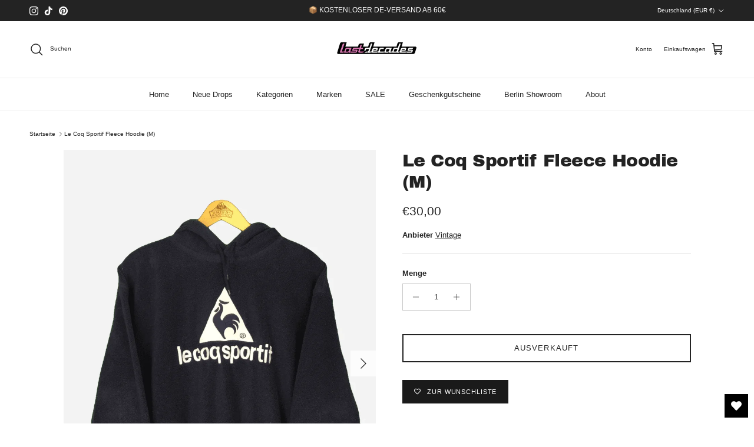

--- FILE ---
content_type: text/html; charset=utf-8
request_url: https://lastdecades.de/products/lecoqsportif-hoodie-l
body_size: 41088
content:
<!doctype html>
<html class="no-js" lang="de" dir="ltr">
<head><meta charset="utf-8">
<meta name="viewport" content="width=device-width,initial-scale=1">
<title>Le Coq Sportif Fleece Hoodie (M) &ndash; lastdecades</title><link rel="canonical" href="https://lastdecades.de/products/lecoqsportif-hoodie-l"><link rel="icon" href="//lastdecades.de/cdn/shop/files/Logo_Rund.jpg?crop=center&height=48&v=1765593488&width=48" type="image/jpg">
  <link rel="apple-touch-icon" href="//lastdecades.de/cdn/shop/files/Logo_Rund.jpg?crop=center&height=180&v=1765593488&width=180"><meta name="description" content="Länge: 64cm  Weite: 59cm   Zustand: 9/10 Mängel: -"><meta property="og:site_name" content="lastdecades">
<meta property="og:url" content="https://lastdecades.de/products/lecoqsportif-hoodie-l">
<meta property="og:title" content="Le Coq Sportif Fleece Hoodie (M)">
<meta property="og:type" content="product">
<meta property="og:description" content="Länge: 64cm  Weite: 59cm   Zustand: 9/10 Mängel: -"><meta property="og:image" content="http://lastdecades.de/cdn/shop/products/image-2095cb30-2f44-4634-bad5-91d601a56110-63baf1a396efe-63baf1a6b58d4_9d95727a-68f4-4cbf-a08f-2d3511bc1198.webp?crop=center&height=1200&v=1674936252&width=1200">
  <meta property="og:image:secure_url" content="https://lastdecades.de/cdn/shop/products/image-2095cb30-2f44-4634-bad5-91d601a56110-63baf1a396efe-63baf1a6b58d4_9d95727a-68f4-4cbf-a08f-2d3511bc1198.webp?crop=center&height=1200&v=1674936252&width=1200">
  <meta property="og:image:width" content="1080">
  <meta property="og:image:height" content="1437"><meta property="og:price:amount" content="30,00">
  <meta property="og:price:currency" content="EUR"><meta name="twitter:card" content="summary_large_image">
<meta name="twitter:title" content="Le Coq Sportif Fleece Hoodie (M)">
<meta name="twitter:description" content="Länge: 64cm  Weite: 59cm   Zustand: 9/10 Mängel: -">
<style>@font-face {
  font-family: "Archivo Black";
  font-weight: 400;
  font-style: normal;
  font-display: fallback;
  src: url("//lastdecades.de/cdn/fonts/archivo_black/archivoblack_n4.b08d53f45e5ceb17a38677219b15fcdd9c5f3519.woff2") format("woff2"),
       url("//lastdecades.de/cdn/fonts/archivo_black/archivoblack_n4.f60f1927c27470e666802dedb7cb371f393082b1.woff") format("woff");
}
@font-face {
  font-family: Jost;
  font-weight: 700;
  font-style: normal;
  font-display: fallback;
  src: url("//lastdecades.de/cdn/fonts/jost/jost_n7.921dc18c13fa0b0c94c5e2517ffe06139c3615a3.woff2") format("woff2"),
       url("//lastdecades.de/cdn/fonts/jost/jost_n7.cbfc16c98c1e195f46c536e775e4e959c5f2f22b.woff") format("woff");
}
:root {
  --page-container-width:          1600px;
  --reading-container-width:       720px;
  --divider-opacity:               0.14;
  --gutter-large:                  30px;
  --gutter-desktop:                20px;
  --gutter-mobile:                 16px;
  --section-padding:               50px;
  --larger-section-padding:        80px;
  --larger-section-padding-mobile: 60px;
  --largest-section-padding:       110px;
  --aos-animate-duration:          0.6s;

  --base-font-family:              "system_ui", -apple-system, 'Segoe UI', Roboto, 'Helvetica Neue', 'Noto Sans', 'Liberation Sans', Arial, sans-serif, 'Apple Color Emoji', 'Segoe UI Emoji', 'Segoe UI Symbol', 'Noto Color Emoji';
  --base-font-weight:              400;
  --base-font-style:               normal;
  --heading-font-family:           "Archivo Black", sans-serif;
  --heading-font-weight:           400;
  --heading-font-style:            normal;
  --heading-font-letter-spacing:   -0.015em;
  --logo-font-family:              Jost, sans-serif;
  --logo-font-weight:              700;
  --logo-font-style:               normal;
  --nav-font-family:               "system_ui", -apple-system, 'Segoe UI', Roboto, 'Helvetica Neue', 'Noto Sans', 'Liberation Sans', Arial, sans-serif, 'Apple Color Emoji', 'Segoe UI Emoji', 'Segoe UI Symbol', 'Noto Color Emoji';
  --nav-font-weight:               400;
  --nav-font-style:                normal;

  --base-text-size:13px;
  --base-line-height:              1.6;
  --input-text-size:16px;
  --smaller-text-size-1:10px;
  --smaller-text-size-2:14px;
  --smaller-text-size-3:10px;
  --smaller-text-size-4:9px;
  --larger-text-size:30px;
  --super-large-text-size:53px;
  --super-large-mobile-text-size:24px;
  --larger-mobile-text-size:24px;
  --logo-text-size:24px;--btn-letter-spacing: 0.08em;
    --btn-text-transform: uppercase;
    --button-text-size: 11px;
    --quickbuy-button-text-size: 11;
    --small-feature-link-font-size: 0.75em;
    --input-btn-padding-top: 1.2em;
    --input-btn-padding-bottom: 1.2em;--heading-text-transform:none;
  --nav-text-size:                      13px;
  --mobile-menu-font-weight:            inherit;

  --body-bg-color:                      255 255 255;
  --bg-color:                           255 255 255;
  --body-text-color:                    35 35 35;
  --text-color:                         35 35 35;

  --header-text-col:                    #232323;--header-text-hover-col:             var(--main-nav-link-hover-col);--header-bg-col:                     #ffffff;
  --heading-color:                     35 35 35;
  --body-heading-color:                35 35 35;
  --heading-divider-col:               #ececec;

  --logo-col:                          #232323;
  --main-nav-bg:                       #ffffff;
  --main-nav-link-col:                 #232323;
  --main-nav-link-hover-col:           #5c5c5c;
  --main-nav-link-featured-col:        #232323;

  --link-color:                        35 35 35;
  --body-link-color:                   35 35 35;

  --btn-bg-color:                        35 35 35;
  --btn-bg-hover-color:                  92 92 92;
  --btn-border-color:                    35 35 35;
  --btn-border-hover-color:              92 92 92;
  --btn-text-color:                      255 255 255;
  --btn-text-hover-color:                255 255 255;--btn-alt-bg-color:                    255 255 255;
  --btn-alt-text-color:                  35 35 35;
  --btn-alt-border-color:                35 35 35;
  --btn-alt-border-hover-color:          35 35 35;--btn-ter-bg-color:                    235 235 235;
  --btn-ter-text-color:                  0 0 0;
  --btn-ter-bg-hover-color:              35 35 35;
  --btn-ter-text-hover-color:            255 255 255;--btn-border-radius: 0;
    --btn-inspired-border-radius: 0;--color-scheme-default:                             #ffffff;
  --color-scheme-default-color:                       255 255 255;
  --color-scheme-default-text-color:                  35 35 35;
  --color-scheme-default-head-color:                  35 35 35;
  --color-scheme-default-link-color:                  35 35 35;
  --color-scheme-default-btn-text-color:              255 255 255;
  --color-scheme-default-btn-text-hover-color:        255 255 255;
  --color-scheme-default-btn-bg-color:                35 35 35;
  --color-scheme-default-btn-bg-hover-color:          92 92 92;
  --color-scheme-default-btn-border-color:            35 35 35;
  --color-scheme-default-btn-border-hover-color:      92 92 92;
  --color-scheme-default-btn-alt-text-color:          35 35 35;
  --color-scheme-default-btn-alt-bg-color:            255 255 255;
  --color-scheme-default-btn-alt-border-color:        35 35 35;
  --color-scheme-default-btn-alt-border-hover-color:  35 35 35;

  --color-scheme-1:                             #f7f7f7;
  --color-scheme-1-color:                       247 247 247;
  --color-scheme-1-text-color:                  35 35 35;
  --color-scheme-1-head-color:                  35 35 35;
  --color-scheme-1-link-color:                  35 35 35;
  --color-scheme-1-btn-text-color:              255 255 255;
  --color-scheme-1-btn-text-hover-color:        255 255 255;
  --color-scheme-1-btn-bg-color:                35 35 35;
  --color-scheme-1-btn-bg-hover-color:          92 92 92;
  --color-scheme-1-btn-border-color:            35 35 35;
  --color-scheme-1-btn-border-hover-color:      92 92 92;
  --color-scheme-1-btn-alt-text-color:          35 35 35;
  --color-scheme-1-btn-alt-bg-color:            251 249 244;
  --color-scheme-1-btn-alt-border-color:        35 35 35;
  --color-scheme-1-btn-alt-border-hover-color:  35 35 35;

  --color-scheme-2:                             #efefef;
  --color-scheme-2-color:                       239 239 239;
  --color-scheme-2-text-color:                  35 35 35;
  --color-scheme-2-head-color:                  35 35 35;
  --color-scheme-2-link-color:                  35 35 35;
  --color-scheme-2-btn-text-color:              255 255 255;
  --color-scheme-2-btn-text-hover-color:        255 255 255;
  --color-scheme-2-btn-bg-color:                35 35 35;
  --color-scheme-2-btn-bg-hover-color:          92 92 92;
  --color-scheme-2-btn-border-color:            35 35 35;
  --color-scheme-2-btn-border-hover-color:      92 92 92;
  --color-scheme-2-btn-alt-text-color:          35 35 35;
  --color-scheme-2-btn-alt-bg-color:            255 255 255;
  --color-scheme-2-btn-alt-border-color:        35 35 35;
  --color-scheme-2-btn-alt-border-hover-color:  35 35 35;

  /* Shop Pay payment terms */
  --payment-terms-background-color:    #ffffff;--quickbuy-bg: 255 255 255;--body-input-background-color:       rgb(var(--body-bg-color));
  --input-background-color:            rgb(var(--body-bg-color));
  --body-input-text-color:             var(--body-text-color);
  --input-text-color:                  var(--body-text-color);
  --body-input-border-color:           rgb(200, 200, 200);
  --input-border-color:                rgb(200, 200, 200);
  --input-border-color-hover:          rgb(134, 134, 134);
  --input-border-color-active:         rgb(35, 35, 35);

  --swatch-cross-svg:                  url("data:image/svg+xml,%3Csvg xmlns='http://www.w3.org/2000/svg' width='240' height='240' viewBox='0 0 24 24' fill='none' stroke='rgb(200, 200, 200)' stroke-width='0.09' preserveAspectRatio='none' %3E%3Cline x1='24' y1='0' x2='0' y2='24'%3E%3C/line%3E%3C/svg%3E");
  --swatch-cross-hover:                url("data:image/svg+xml,%3Csvg xmlns='http://www.w3.org/2000/svg' width='240' height='240' viewBox='0 0 24 24' fill='none' stroke='rgb(134, 134, 134)' stroke-width='0.09' preserveAspectRatio='none' %3E%3Cline x1='24' y1='0' x2='0' y2='24'%3E%3C/line%3E%3C/svg%3E");
  --swatch-cross-active:               url("data:image/svg+xml,%3Csvg xmlns='http://www.w3.org/2000/svg' width='240' height='240' viewBox='0 0 24 24' fill='none' stroke='rgb(35, 35, 35)' stroke-width='0.09' preserveAspectRatio='none' %3E%3Cline x1='24' y1='0' x2='0' y2='24'%3E%3C/line%3E%3C/svg%3E");

  --footer-divider-col:                #ececec;
  --footer-text-col:                   255 255 255;
  --footer-heading-col:                255 255 255;
  --footer-bg-col:                     35 35 35;--product-label-overlay-justify: flex-start;--product-label-overlay-align: center;--product-label-overlay-reduction-text:   #232323;
  --product-label-overlay-reduction-bg:     #efefef;
  --product-label-overlay-reduction-text-weight: 600;
  --product-label-overlay-stock-text:       #232323;
  --product-label-overlay-stock-bg:         #efefef;
  --product-label-overlay-new-text:         #232323;
  --product-label-overlay-new-bg:           #efefef;
  --product-label-overlay-meta-text:        #232323;
  --product-label-overlay-meta-bg:          #efefef;
  --product-label-sale-text:                #ff0808;
  --product-label-sold-text:                #5c5c5c;
  --product-label-preorder-text:            #232323;

  --product-block-crop-align:               center;

  
  --product-block-price-align:              flex-start;
  --product-block-price-item-margin-start:  initial;
  --product-block-price-item-margin-end:    .5rem;
  

  

  --collection-block-image-position:   center center;

  --swatch-picker-image-size:          40px;
  --swatch-crop-align:                 center center;

  --image-overlay-text-color:          255 255 255;--image-overlay-bg:                  rgba(0, 0, 0, 0.24);
  --image-overlay-shadow-start:        rgb(0 0 0 / 0.32);
  --image-overlay-box-opacity:         0.88;--product-inventory-ok-box-color:            rgba(0,0,0,0);
  --product-inventory-ok-text-color:           #232323;
  --product-inventory-ok-icon-box-fill-color:  none;
  --product-inventory-low-box-color:           rgba(0,0,0,0);
  --product-inventory-low-text-color:          #232323;
  --product-inventory-low-icon-box-fill-color: none;
  --product-inventory-low-text-color-channels: 35, 35, 35;
  --product-inventory-ok-text-color-channels:  35, 35, 35;

  --rating-star-color: 35 35 35;--overlay-align-left: start;
    --overlay-align-right: end;}html[dir=rtl] {
  --overlay-right-text-m-left: 0;
  --overlay-right-text-m-right: auto;
  --overlay-left-shadow-left-left: 15%;
  --overlay-left-shadow-left-right: -50%;
  --overlay-left-shadow-right-left: -85%;
  --overlay-left-shadow-right-right: 0;
}.image-overlay--bg-box .text-overlay .text-overlay__text {
    --image-overlay-box-bg: 255 255 255;
    --heading-color: var(--body-heading-color);
    --text-color: var(--body-text-color);
    --link-color: var(--body-link-color);
  }::selection {
    background: rgb(var(--body-heading-color));
    color: rgb(var(--body-bg-color));
  }
  ::-moz-selection {
    background: rgb(var(--body-heading-color));
    color: rgb(var(--body-bg-color));
  }.use-color-scheme--default {
  --product-label-sale-text:           #ff0808;
  --product-label-sold-text:           #5c5c5c;
  --product-label-preorder-text:       #232323;
  --input-background-color:            rgb(var(--body-bg-color));
  --input-text-color:                  var(--body-input-text-color);
  --input-border-color:                rgb(200, 200, 200);
  --input-border-color-hover:          rgb(134, 134, 134);
  --input-border-color-active:         rgb(35, 35, 35);
}</style>

  <link href="//lastdecades.de/cdn/shop/t/12/assets/main.css?v=59812818702299870031765390815" rel="stylesheet" type="text/css" media="all" />
<link rel="preload" as="font" href="//lastdecades.de/cdn/fonts/archivo_black/archivoblack_n4.b08d53f45e5ceb17a38677219b15fcdd9c5f3519.woff2" type="font/woff2" crossorigin><script>
    document.documentElement.className = document.documentElement.className.replace('no-js', 'js');

    window.theme = {
      info: {
        name: 'Symmetry',
        version: '8.1.1'
      },
      device: {
        hasTouch: window.matchMedia('(any-pointer: coarse)').matches,
        hasHover: window.matchMedia('(hover: hover)').matches
      },
      mediaQueries: {
        md: '(min-width: 768px)',
        productMediaCarouselBreak: '(min-width: 1041px)'
      },
      routes: {
        base: 'https://lastdecades.de',
        cart: '/cart',
        cartAdd: '/cart/add.js',
        cartUpdate: '/cart/update.js',
        predictiveSearch: '/search/suggest'
      },
      strings: {
        cartTermsConfirmation: "Sie müssen den Nutzungsbedingungen zustimmen, bevor Sie fortfahren.",
        cartItemsQuantityError: "Du kannst deinem Warenkorb nur [QUANTITY] Stück dieses Artikels hinzufügen.",
        generalSearchViewAll: "Alle Suchergebnisse anzeigen",
        noStock: "Ausverkauft",
        noVariant: "Nicht verfügbar",
        productsProductChooseA: "Wähle ein",
        generalSearchPages: "Seiten",
        generalSearchNoResultsWithoutTerms: "Leider haben wir keine Ergebnisse gefunden",
        shippingCalculator: {
          singleRate: "Es ist eine Versandrate verfügbar für:",
          multipleRates: "Versandkosten verfügbar, beginnend bei:",
          noRates: "Wir liefern nicht an dieses Ziel."
        },
        regularPrice: "Normaler Preis",
        salePrice: "Verkaufspreis"
      },
      settings: {
        moneyWithCurrencyFormat: "€{{amount_with_comma_separator}} EUR",
        cartType: "drawer",
        afterAddToCart: "drawer",
        quickbuyStyle: "button",
        externalLinksNewTab: true,
        internalLinksSmoothScroll: true
      }
    }

    theme.inlineNavigationCheck = function() {
      var pageHeader = document.querySelector('.pageheader'),
          inlineNavContainer = pageHeader.querySelector('.logo-area__left__inner'),
          inlineNav = inlineNavContainer.querySelector('.navigation--left');
      if (inlineNav && getComputedStyle(inlineNav).display != 'none') {
        var inlineMenuCentered = document.querySelector('.pageheader--layout-inline-menu-center'),
            logoContainer = document.querySelector('.logo-area__middle__inner');
        if(inlineMenuCentered) {
          var rightWidth = document.querySelector('.logo-area__right__inner').clientWidth,
              middleWidth = logoContainer.clientWidth,
              logoArea = document.querySelector('.logo-area'),
              computedLogoAreaStyle = getComputedStyle(logoArea),
              logoAreaInnerWidth = logoArea.clientWidth - Math.ceil(parseFloat(computedLogoAreaStyle.paddingLeft)) - Math.ceil(parseFloat(computedLogoAreaStyle.paddingRight)),
              availableNavWidth = logoAreaInnerWidth - Math.max(rightWidth, middleWidth) * 2 - 40;
          inlineNavContainer.style.maxWidth = availableNavWidth + 'px';
        }

        var firstInlineNavLink = inlineNav.querySelector('.navigation__item:first-child'),
            lastInlineNavLink = inlineNav.querySelector('.navigation__item:last-child');
        if (lastInlineNavLink) {
          var inlineNavWidth = null;
          if(document.querySelector('html[dir=rtl]')) {
            inlineNavWidth = firstInlineNavLink.offsetLeft - lastInlineNavLink.offsetLeft + firstInlineNavLink.offsetWidth;
          } else {
            inlineNavWidth = lastInlineNavLink.offsetLeft - firstInlineNavLink.offsetLeft + lastInlineNavLink.offsetWidth;
          }
          if (inlineNavContainer.offsetWidth >= inlineNavWidth) {
            pageHeader.classList.add('pageheader--layout-inline-permitted');
            var tallLogo = logoContainer.clientHeight > lastInlineNavLink.clientHeight + 20;
            if (tallLogo) {
              inlineNav.classList.add('navigation--tight-underline');
            } else {
              inlineNav.classList.remove('navigation--tight-underline');
            }
          } else {
            pageHeader.classList.remove('pageheader--layout-inline-permitted');
          }
        }
      }
    };

    theme.setInitialHeaderHeightProperty = () => {
      const section = document.querySelector('.section-header');
      if (section) {
        document.documentElement.style.setProperty('--theme-header-height', Math.ceil(section.clientHeight) + 'px');
      }
    };
  </script>

  <script src="//lastdecades.de/cdn/shop/t/12/assets/main.js?v=25831844697274821701765390815" defer></script>
    <script src="//lastdecades.de/cdn/shop/t/12/assets/animate-on-scroll.js?v=15249566486942820451765390814" defer></script>
    <link href="//lastdecades.de/cdn/shop/t/12/assets/animate-on-scroll.css?v=135962721104954213331765390814" rel="stylesheet" type="text/css" media="all" />
  

  <script>window.performance && window.performance.mark && window.performance.mark('shopify.content_for_header.start');</script><meta name="google-site-verification" content="2NfEksXTFNQBdAbbYUGlVYJm6oqOSjFR6ieqEHcA0bQ">
<meta name="facebook-domain-verification" content="6o1wxb3g7h16gqv8o95zv39ajzdzv0">
<meta id="shopify-digital-wallet" name="shopify-digital-wallet" content="/51358105790/digital_wallets/dialog">
<meta name="shopify-checkout-api-token" content="c3f7f896027b4e9206cfd969cb9477c6">
<meta id="in-context-paypal-metadata" data-shop-id="51358105790" data-venmo-supported="false" data-environment="production" data-locale="de_DE" data-paypal-v4="true" data-currency="EUR">
<link rel="alternate" hreflang="x-default" href="https://lastdecades.de/products/lecoqsportif-hoodie-l">
<link rel="alternate" hreflang="de" href="https://lastdecades.de/products/lecoqsportif-hoodie-l">
<link rel="alternate" hreflang="en-BE" href="https://lastdecades.com/products/lecoqsportif-hoodie-l">
<link rel="alternate" hreflang="en-CY" href="https://lastdecades.com/products/lecoqsportif-hoodie-l">
<link rel="alternate" hreflang="en-CZ" href="https://lastdecades.com/products/lecoqsportif-hoodie-l">
<link rel="alternate" hreflang="en-EE" href="https://lastdecades.com/products/lecoqsportif-hoodie-l">
<link rel="alternate" hreflang="en-ES" href="https://lastdecades.com/products/lecoqsportif-hoodie-l">
<link rel="alternate" hreflang="en-FI" href="https://lastdecades.com/products/lecoqsportif-hoodie-l">
<link rel="alternate" hreflang="en-FR" href="https://lastdecades.com/products/lecoqsportif-hoodie-l">
<link rel="alternate" hreflang="en-GR" href="https://lastdecades.com/products/lecoqsportif-hoodie-l">
<link rel="alternate" hreflang="en-HR" href="https://lastdecades.com/products/lecoqsportif-hoodie-l">
<link rel="alternate" hreflang="en-IE" href="https://lastdecades.com/products/lecoqsportif-hoodie-l">
<link rel="alternate" hreflang="en-IT" href="https://lastdecades.com/products/lecoqsportif-hoodie-l">
<link rel="alternate" hreflang="en-LT" href="https://lastdecades.com/products/lecoqsportif-hoodie-l">
<link rel="alternate" hreflang="en-LU" href="https://lastdecades.com/products/lecoqsportif-hoodie-l">
<link rel="alternate" hreflang="en-LV" href="https://lastdecades.com/products/lecoqsportif-hoodie-l">
<link rel="alternate" hreflang="en-MC" href="https://lastdecades.com/products/lecoqsportif-hoodie-l">
<link rel="alternate" hreflang="en-MT" href="https://lastdecades.com/products/lecoqsportif-hoodie-l">
<link rel="alternate" hreflang="en-NL" href="https://lastdecades.com/products/lecoqsportif-hoodie-l">
<link rel="alternate" hreflang="en-PL" href="https://lastdecades.com/products/lecoqsportif-hoodie-l">
<link rel="alternate" hreflang="en-PT" href="https://lastdecades.com/products/lecoqsportif-hoodie-l">
<link rel="alternate" hreflang="en-SI" href="https://lastdecades.com/products/lecoqsportif-hoodie-l">
<link rel="alternate" hreflang="en-SK" href="https://lastdecades.com/products/lecoqsportif-hoodie-l">
<link rel="alternate" hreflang="en-SM" href="https://lastdecades.com/products/lecoqsportif-hoodie-l">
<link rel="alternate" hreflang="en-NO" href="https://lastdecades.com/products/lecoqsportif-hoodie-l">
<link rel="alternate" hreflang="en-SE" href="https://lastdecades.com/products/lecoqsportif-hoodie-l">
<link rel="alternate" hreflang="en-DK" href="https://lastdecades.com/products/lecoqsportif-hoodie-l">
<link rel="alternate" hreflang="en-HU" href="https://lastdecades.com/products/lecoqsportif-hoodie-l">
<link rel="alternate" hreflang="en-RO" href="https://lastdecades.com/products/lecoqsportif-hoodie-l">
<link rel="alternate" type="application/json+oembed" href="https://lastdecades.de/products/lecoqsportif-hoodie-l.oembed">
<script async="async" src="/checkouts/internal/preloads.js?locale=de-DE"></script>
<link rel="preconnect" href="https://shop.app" crossorigin="anonymous">
<script async="async" src="https://shop.app/checkouts/internal/preloads.js?locale=de-DE&shop_id=51358105790" crossorigin="anonymous"></script>
<script id="apple-pay-shop-capabilities" type="application/json">{"shopId":51358105790,"countryCode":"DE","currencyCode":"EUR","merchantCapabilities":["supports3DS"],"merchantId":"gid:\/\/shopify\/Shop\/51358105790","merchantName":"lastdecades","requiredBillingContactFields":["postalAddress","email"],"requiredShippingContactFields":["postalAddress","email"],"shippingType":"shipping","supportedNetworks":["visa","maestro","masterCard","amex"],"total":{"type":"pending","label":"lastdecades","amount":"1.00"},"shopifyPaymentsEnabled":true,"supportsSubscriptions":true}</script>
<script id="shopify-features" type="application/json">{"accessToken":"c3f7f896027b4e9206cfd969cb9477c6","betas":["rich-media-storefront-analytics"],"domain":"lastdecades.de","predictiveSearch":true,"shopId":51358105790,"locale":"de"}</script>
<script>var Shopify = Shopify || {};
Shopify.shop = "lastdecades.myshopify.com";
Shopify.locale = "de";
Shopify.currency = {"active":"EUR","rate":"1.0"};
Shopify.country = "DE";
Shopify.theme = {"name":"Symmetry","id":180677083403,"schema_name":"Symmetry","schema_version":"8.1.1","theme_store_id":568,"role":"main"};
Shopify.theme.handle = "null";
Shopify.theme.style = {"id":null,"handle":null};
Shopify.cdnHost = "lastdecades.de/cdn";
Shopify.routes = Shopify.routes || {};
Shopify.routes.root = "/";</script>
<script type="module">!function(o){(o.Shopify=o.Shopify||{}).modules=!0}(window);</script>
<script>!function(o){function n(){var o=[];function n(){o.push(Array.prototype.slice.apply(arguments))}return n.q=o,n}var t=o.Shopify=o.Shopify||{};t.loadFeatures=n(),t.autoloadFeatures=n()}(window);</script>
<script>
  window.ShopifyPay = window.ShopifyPay || {};
  window.ShopifyPay.apiHost = "shop.app\/pay";
  window.ShopifyPay.redirectState = null;
</script>
<script id="shop-js-analytics" type="application/json">{"pageType":"product"}</script>
<script defer="defer" async type="module" src="//lastdecades.de/cdn/shopifycloud/shop-js/modules/v2/client.init-shop-cart-sync_D96QZrIF.de.esm.js"></script>
<script defer="defer" async type="module" src="//lastdecades.de/cdn/shopifycloud/shop-js/modules/v2/chunk.common_SV6uigsF.esm.js"></script>
<script type="module">
  await import("//lastdecades.de/cdn/shopifycloud/shop-js/modules/v2/client.init-shop-cart-sync_D96QZrIF.de.esm.js");
await import("//lastdecades.de/cdn/shopifycloud/shop-js/modules/v2/chunk.common_SV6uigsF.esm.js");

  window.Shopify.SignInWithShop?.initShopCartSync?.({"fedCMEnabled":true,"windoidEnabled":true});

</script>
<script>
  window.Shopify = window.Shopify || {};
  if (!window.Shopify.featureAssets) window.Shopify.featureAssets = {};
  window.Shopify.featureAssets['shop-js'] = {"shop-cart-sync":["modules/v2/client.shop-cart-sync_D9v5EJ5H.de.esm.js","modules/v2/chunk.common_SV6uigsF.esm.js"],"init-fed-cm":["modules/v2/client.init-fed-cm_DlbV7VrN.de.esm.js","modules/v2/chunk.common_SV6uigsF.esm.js"],"shop-button":["modules/v2/client.shop-button_7yN-YEo8.de.esm.js","modules/v2/chunk.common_SV6uigsF.esm.js"],"shop-cash-offers":["modules/v2/client.shop-cash-offers_CZ39C1VE.de.esm.js","modules/v2/chunk.common_SV6uigsF.esm.js","modules/v2/chunk.modal_CqlMJe-n.esm.js"],"init-windoid":["modules/v2/client.init-windoid_CPAVU_59.de.esm.js","modules/v2/chunk.common_SV6uigsF.esm.js"],"init-shop-email-lookup-coordinator":["modules/v2/client.init-shop-email-lookup-coordinator_BE78sutm.de.esm.js","modules/v2/chunk.common_SV6uigsF.esm.js"],"shop-toast-manager":["modules/v2/client.shop-toast-manager_Dc8Kqo2D.de.esm.js","modules/v2/chunk.common_SV6uigsF.esm.js"],"shop-login-button":["modules/v2/client.shop-login-button_CdH6DD4B.de.esm.js","modules/v2/chunk.common_SV6uigsF.esm.js","modules/v2/chunk.modal_CqlMJe-n.esm.js"],"avatar":["modules/v2/client.avatar_BTnouDA3.de.esm.js"],"pay-button":["modules/v2/client.pay-button_BaMaWndh.de.esm.js","modules/v2/chunk.common_SV6uigsF.esm.js"],"init-shop-cart-sync":["modules/v2/client.init-shop-cart-sync_D96QZrIF.de.esm.js","modules/v2/chunk.common_SV6uigsF.esm.js"],"init-customer-accounts":["modules/v2/client.init-customer-accounts_DPOSv1Vm.de.esm.js","modules/v2/client.shop-login-button_CdH6DD4B.de.esm.js","modules/v2/chunk.common_SV6uigsF.esm.js","modules/v2/chunk.modal_CqlMJe-n.esm.js"],"init-shop-for-new-customer-accounts":["modules/v2/client.init-shop-for-new-customer-accounts_CQXgmjbo.de.esm.js","modules/v2/client.shop-login-button_CdH6DD4B.de.esm.js","modules/v2/chunk.common_SV6uigsF.esm.js","modules/v2/chunk.modal_CqlMJe-n.esm.js"],"init-customer-accounts-sign-up":["modules/v2/client.init-customer-accounts-sign-up_BxD8dlgd.de.esm.js","modules/v2/client.shop-login-button_CdH6DD4B.de.esm.js","modules/v2/chunk.common_SV6uigsF.esm.js","modules/v2/chunk.modal_CqlMJe-n.esm.js"],"checkout-modal":["modules/v2/client.checkout-modal_CKh-sfKU.de.esm.js","modules/v2/chunk.common_SV6uigsF.esm.js","modules/v2/chunk.modal_CqlMJe-n.esm.js"],"shop-follow-button":["modules/v2/client.shop-follow-button_CTvrvDxo.de.esm.js","modules/v2/chunk.common_SV6uigsF.esm.js","modules/v2/chunk.modal_CqlMJe-n.esm.js"],"lead-capture":["modules/v2/client.lead-capture_CuieyBjh.de.esm.js","modules/v2/chunk.common_SV6uigsF.esm.js","modules/v2/chunk.modal_CqlMJe-n.esm.js"],"shop-login":["modules/v2/client.shop-login_D_5Nijtq.de.esm.js","modules/v2/chunk.common_SV6uigsF.esm.js","modules/v2/chunk.modal_CqlMJe-n.esm.js"],"payment-terms":["modules/v2/client.payment-terms_B0kyqrWX.de.esm.js","modules/v2/chunk.common_SV6uigsF.esm.js","modules/v2/chunk.modal_CqlMJe-n.esm.js"]};
</script>
<script>(function() {
  var isLoaded = false;
  function asyncLoad() {
    if (isLoaded) return;
    isLoaded = true;
    var urls = ["https:\/\/wishlisthero-assets.revampco.com\/store-front\/bundle2.js?shop=lastdecades.myshopify.com","https:\/\/wishlisthero-assets.revampco.com\/store-front\/bundle2.js?shop=lastdecades.myshopify.com","https:\/\/wishlisthero-assets.revampco.com\/store-front\/bundle2.js?shop=lastdecades.myshopify.com","https:\/\/ecommplugins-scripts.trustpilot.com\/v2.1\/js\/header.min.js?settings=eyJrZXkiOiJrZmlHTHM0ZHB6Y2lUOHNvIiwicyI6Im5vbmUifQ==\u0026v=2.5\u0026shop=lastdecades.myshopify.com","https:\/\/ecommplugins-trustboxsettings.trustpilot.com\/lastdecades.myshopify.com.js?settings=1715069862545\u0026shop=lastdecades.myshopify.com","https:\/\/widget.trustpilot.com\/bootstrap\/v5\/tp.widget.sync.bootstrap.min.js?shop=lastdecades.myshopify.com","https:\/\/storage.nfcube.com\/instafeed-92f3ce766b9102c8d0ba6919009bd650.js?shop=lastdecades.myshopify.com","https:\/\/wishlisthero-assets.revampco.com\/store-front\/bundle2.js?shop=lastdecades.myshopify.com","https:\/\/wishlisthero-assets.revampco.com\/store-front\/bundle2.js?shop=lastdecades.myshopify.com"];
    for (var i = 0; i < urls.length; i++) {
      var s = document.createElement('script');
      s.type = 'text/javascript';
      s.async = true;
      s.src = urls[i];
      var x = document.getElementsByTagName('script')[0];
      x.parentNode.insertBefore(s, x);
    }
  };
  if(window.attachEvent) {
    window.attachEvent('onload', asyncLoad);
  } else {
    window.addEventListener('load', asyncLoad, false);
  }
})();</script>
<script id="__st">var __st={"a":51358105790,"offset":3600,"reqid":"69588fd1-95a5-4258-a240-1fa4caabc902-1768403893","pageurl":"lastdecades.de\/products\/lecoqsportif-hoodie-l","u":"5fcfb61e06f2","p":"product","rtyp":"product","rid":8075421679883};</script>
<script>window.ShopifyPaypalV4VisibilityTracking = true;</script>
<script id="captcha-bootstrap">!function(){'use strict';const t='contact',e='account',n='new_comment',o=[[t,t],['blogs',n],['comments',n],[t,'customer']],c=[[e,'customer_login'],[e,'guest_login'],[e,'recover_customer_password'],[e,'create_customer']],r=t=>t.map((([t,e])=>`form[action*='/${t}']:not([data-nocaptcha='true']) input[name='form_type'][value='${e}']`)).join(','),a=t=>()=>t?[...document.querySelectorAll(t)].map((t=>t.form)):[];function s(){const t=[...o],e=r(t);return a(e)}const i='password',u='form_key',d=['recaptcha-v3-token','g-recaptcha-response','h-captcha-response',i],f=()=>{try{return window.sessionStorage}catch{return}},m='__shopify_v',_=t=>t.elements[u];function p(t,e,n=!1){try{const o=window.sessionStorage,c=JSON.parse(o.getItem(e)),{data:r}=function(t){const{data:e,action:n}=t;return t[m]||n?{data:e,action:n}:{data:t,action:n}}(c);for(const[e,n]of Object.entries(r))t.elements[e]&&(t.elements[e].value=n);n&&o.removeItem(e)}catch(o){console.error('form repopulation failed',{error:o})}}const l='form_type',E='cptcha';function T(t){t.dataset[E]=!0}const w=window,h=w.document,L='Shopify',v='ce_forms',y='captcha';let A=!1;((t,e)=>{const n=(g='f06e6c50-85a8-45c8-87d0-21a2b65856fe',I='https://cdn.shopify.com/shopifycloud/storefront-forms-hcaptcha/ce_storefront_forms_captcha_hcaptcha.v1.5.2.iife.js',D={infoText:'Durch hCaptcha geschützt',privacyText:'Datenschutz',termsText:'Allgemeine Geschäftsbedingungen'},(t,e,n)=>{const o=w[L][v],c=o.bindForm;if(c)return c(t,g,e,D).then(n);var r;o.q.push([[t,g,e,D],n]),r=I,A||(h.body.append(Object.assign(h.createElement('script'),{id:'captcha-provider',async:!0,src:r})),A=!0)});var g,I,D;w[L]=w[L]||{},w[L][v]=w[L][v]||{},w[L][v].q=[],w[L][y]=w[L][y]||{},w[L][y].protect=function(t,e){n(t,void 0,e),T(t)},Object.freeze(w[L][y]),function(t,e,n,w,h,L){const[v,y,A,g]=function(t,e,n){const i=e?o:[],u=t?c:[],d=[...i,...u],f=r(d),m=r(i),_=r(d.filter((([t,e])=>n.includes(e))));return[a(f),a(m),a(_),s()]}(w,h,L),I=t=>{const e=t.target;return e instanceof HTMLFormElement?e:e&&e.form},D=t=>v().includes(t);t.addEventListener('submit',(t=>{const e=I(t);if(!e)return;const n=D(e)&&!e.dataset.hcaptchaBound&&!e.dataset.recaptchaBound,o=_(e),c=g().includes(e)&&(!o||!o.value);(n||c)&&t.preventDefault(),c&&!n&&(function(t){try{if(!f())return;!function(t){const e=f();if(!e)return;const n=_(t);if(!n)return;const o=n.value;o&&e.removeItem(o)}(t);const e=Array.from(Array(32),(()=>Math.random().toString(36)[2])).join('');!function(t,e){_(t)||t.append(Object.assign(document.createElement('input'),{type:'hidden',name:u})),t.elements[u].value=e}(t,e),function(t,e){const n=f();if(!n)return;const o=[...t.querySelectorAll(`input[type='${i}']`)].map((({name:t})=>t)),c=[...d,...o],r={};for(const[a,s]of new FormData(t).entries())c.includes(a)||(r[a]=s);n.setItem(e,JSON.stringify({[m]:1,action:t.action,data:r}))}(t,e)}catch(e){console.error('failed to persist form',e)}}(e),e.submit())}));const S=(t,e)=>{t&&!t.dataset[E]&&(n(t,e.some((e=>e===t))),T(t))};for(const o of['focusin','change'])t.addEventListener(o,(t=>{const e=I(t);D(e)&&S(e,y())}));const B=e.get('form_key'),M=e.get(l),P=B&&M;t.addEventListener('DOMContentLoaded',(()=>{const t=y();if(P)for(const e of t)e.elements[l].value===M&&p(e,B);[...new Set([...A(),...v().filter((t=>'true'===t.dataset.shopifyCaptcha))])].forEach((e=>S(e,t)))}))}(h,new URLSearchParams(w.location.search),n,t,e,['guest_login'])})(!0,!0)}();</script>
<script integrity="sha256-4kQ18oKyAcykRKYeNunJcIwy7WH5gtpwJnB7kiuLZ1E=" data-source-attribution="shopify.loadfeatures" defer="defer" src="//lastdecades.de/cdn/shopifycloud/storefront/assets/storefront/load_feature-a0a9edcb.js" crossorigin="anonymous"></script>
<script crossorigin="anonymous" defer="defer" src="//lastdecades.de/cdn/shopifycloud/storefront/assets/shopify_pay/storefront-65b4c6d7.js?v=20250812"></script>
<script data-source-attribution="shopify.dynamic_checkout.dynamic.init">var Shopify=Shopify||{};Shopify.PaymentButton=Shopify.PaymentButton||{isStorefrontPortableWallets:!0,init:function(){window.Shopify.PaymentButton.init=function(){};var t=document.createElement("script");t.src="https://lastdecades.de/cdn/shopifycloud/portable-wallets/latest/portable-wallets.de.js",t.type="module",document.head.appendChild(t)}};
</script>
<script data-source-attribution="shopify.dynamic_checkout.buyer_consent">
  function portableWalletsHideBuyerConsent(e){var t=document.getElementById("shopify-buyer-consent"),n=document.getElementById("shopify-subscription-policy-button");t&&n&&(t.classList.add("hidden"),t.setAttribute("aria-hidden","true"),n.removeEventListener("click",e))}function portableWalletsShowBuyerConsent(e){var t=document.getElementById("shopify-buyer-consent"),n=document.getElementById("shopify-subscription-policy-button");t&&n&&(t.classList.remove("hidden"),t.removeAttribute("aria-hidden"),n.addEventListener("click",e))}window.Shopify?.PaymentButton&&(window.Shopify.PaymentButton.hideBuyerConsent=portableWalletsHideBuyerConsent,window.Shopify.PaymentButton.showBuyerConsent=portableWalletsShowBuyerConsent);
</script>
<script>
  function portableWalletsCleanup(e){e&&e.src&&console.error("Failed to load portable wallets script "+e.src);var t=document.querySelectorAll("shopify-accelerated-checkout .shopify-payment-button__skeleton, shopify-accelerated-checkout-cart .wallet-cart-button__skeleton"),e=document.getElementById("shopify-buyer-consent");for(let e=0;e<t.length;e++)t[e].remove();e&&e.remove()}function portableWalletsNotLoadedAsModule(e){e instanceof ErrorEvent&&"string"==typeof e.message&&e.message.includes("import.meta")&&"string"==typeof e.filename&&e.filename.includes("portable-wallets")&&(window.removeEventListener("error",portableWalletsNotLoadedAsModule),window.Shopify.PaymentButton.failedToLoad=e,"loading"===document.readyState?document.addEventListener("DOMContentLoaded",window.Shopify.PaymentButton.init):window.Shopify.PaymentButton.init())}window.addEventListener("error",portableWalletsNotLoadedAsModule);
</script>

<script type="module" src="https://lastdecades.de/cdn/shopifycloud/portable-wallets/latest/portable-wallets.de.js" onError="portableWalletsCleanup(this)" crossorigin="anonymous"></script>
<script nomodule>
  document.addEventListener("DOMContentLoaded", portableWalletsCleanup);
</script>

<script id='scb4127' type='text/javascript' async='' src='https://lastdecades.de/cdn/shopifycloud/privacy-banner/storefront-banner.js'></script><link id="shopify-accelerated-checkout-styles" rel="stylesheet" media="screen" href="https://lastdecades.de/cdn/shopifycloud/portable-wallets/latest/accelerated-checkout-backwards-compat.css" crossorigin="anonymous">
<style id="shopify-accelerated-checkout-cart">
        #shopify-buyer-consent {
  margin-top: 1em;
  display: inline-block;
  width: 100%;
}

#shopify-buyer-consent.hidden {
  display: none;
}

#shopify-subscription-policy-button {
  background: none;
  border: none;
  padding: 0;
  text-decoration: underline;
  font-size: inherit;
  cursor: pointer;
}

#shopify-subscription-policy-button::before {
  box-shadow: none;
}

      </style>
<script id="sections-script" data-sections="related-products,footer" defer="defer" src="//lastdecades.de/cdn/shop/t/12/compiled_assets/scripts.js?6723"></script>
<script>window.performance && window.performance.mark && window.performance.mark('shopify.content_for_header.end');</script>
<!-- CC Custom Head Start --><!-- CC Custom Head End --><!-- BEGIN app block: shopify://apps/wishlist-hero/blocks/app-embed/a9a5079b-59e8-47cb-b659-ecf1c60b9b72 -->


  <script type="application/json" id="WH-ProductJson-product-template">
    {"id":8075421679883,"title":"Le Coq Sportif Fleece Hoodie (M)","handle":"lecoqsportif-hoodie-l","description":"\u003cmeta charset=\"UTF-8\"\u003e\n\u003cp class=\"p1\"\u003e\u003cspan class=\"s1\"\u003eLänge: 64cm \u003cspan class=\"Apple-tab-span\"\u003e\u003c\/span\u003e\u003c\/span\u003e\u003c\/p\u003e\n\u003cp class=\"p1\"\u003e\u003cspan class=\"s1\"\u003eWeite: 59cm\u003c\/span\u003e\u003c\/p\u003e\n\u003cp class=\"p2\"\u003e \u003c\/p\u003e\n\u003cp class=\"p1\"\u003e\u003cspan class=\"s1\"\u003eZustand: 9\/10\u003c\/span\u003e\u003c\/p\u003e\n\u003cp class=\"p1\"\u003e\u003cspan class=\"s1\"\u003eMängel: -\u003c\/span\u003e\u003c\/p\u003e","published_at":"2023-01-08T19:14:57+01:00","created_at":"2023-01-06T16:12:29+01:00","vendor":"Vintage","type":"","tags":["Big Logo"],"price":3000,"price_min":3000,"price_max":3000,"available":false,"price_varies":false,"compare_at_price":null,"compare_at_price_min":0,"compare_at_price_max":0,"compare_at_price_varies":false,"variants":[{"id":43872869515531,"title":"M \/ Blau","option1":"M","option2":"Blau","option3":null,"sku":null,"requires_shipping":true,"taxable":true,"featured_image":null,"available":false,"name":"Le Coq Sportif Fleece Hoodie (M) - M \/ Blau","public_title":"M \/ Blau","options":["M","Blau"],"price":3000,"weight":500,"compare_at_price":null,"inventory_management":"shopify","barcode":null,"requires_selling_plan":false,"selling_plan_allocations":[]}],"images":["\/\/lastdecades.de\/cdn\/shop\/products\/image-2095cb30-2f44-4634-bad5-91d601a56110-63baf1a396efe-63baf1a6b58d4_9d95727a-68f4-4cbf-a08f-2d3511bc1198.webp?v=1674936252","\/\/lastdecades.de\/cdn\/shop\/products\/image-e30f43e3-9651-489e-b9ed-54718b280e4d-63baf1aa9150d-63baf1ad9da4d.webp?v=1674936254","\/\/lastdecades.de\/cdn\/shop\/products\/image-6a695383-061a-417f-9963-be8990562760-63baf40ac11b9.jpg?v=1673196613"],"featured_image":"\/\/lastdecades.de\/cdn\/shop\/products\/image-2095cb30-2f44-4634-bad5-91d601a56110-63baf1a396efe-63baf1a6b58d4_9d95727a-68f4-4cbf-a08f-2d3511bc1198.webp?v=1674936252","options":["Größe","Farbe"],"media":[{"alt":null,"id":34762327326987,"position":1,"preview_image":{"aspect_ratio":0.752,"height":1437,"width":1080,"src":"\/\/lastdecades.de\/cdn\/shop\/products\/image-2095cb30-2f44-4634-bad5-91d601a56110-63baf1a396efe-63baf1a6b58d4_9d95727a-68f4-4cbf-a08f-2d3511bc1198.webp?v=1674936252"},"aspect_ratio":0.752,"height":1437,"media_type":"image","src":"\/\/lastdecades.de\/cdn\/shop\/products\/image-2095cb30-2f44-4634-bad5-91d601a56110-63baf1a396efe-63baf1a6b58d4_9d95727a-68f4-4cbf-a08f-2d3511bc1198.webp?v=1674936252","width":1080},{"alt":null,"id":34762328604939,"position":2,"preview_image":{"aspect_ratio":0.752,"height":1437,"width":1080,"src":"\/\/lastdecades.de\/cdn\/shop\/products\/image-e30f43e3-9651-489e-b9ed-54718b280e4d-63baf1aa9150d-63baf1ad9da4d.webp?v=1674936254"},"aspect_ratio":0.752,"height":1437,"media_type":"image","src":"\/\/lastdecades.de\/cdn\/shop\/products\/image-e30f43e3-9651-489e-b9ed-54718b280e4d-63baf1aa9150d-63baf1ad9da4d.webp?v=1674936254","width":1080},{"alt":null,"id":34471239287051,"position":3,"preview_image":{"aspect_ratio":0.752,"height":1437,"width":1080,"src":"\/\/lastdecades.de\/cdn\/shop\/products\/image-6a695383-061a-417f-9963-be8990562760-63baf40ac11b9.jpg?v=1673196613"},"aspect_ratio":0.752,"height":1437,"media_type":"image","src":"\/\/lastdecades.de\/cdn\/shop\/products\/image-6a695383-061a-417f-9963-be8990562760-63baf40ac11b9.jpg?v=1673196613","width":1080}],"requires_selling_plan":false,"selling_plan_groups":[],"content":"\u003cmeta charset=\"UTF-8\"\u003e\n\u003cp class=\"p1\"\u003e\u003cspan class=\"s1\"\u003eLänge: 64cm \u003cspan class=\"Apple-tab-span\"\u003e\u003c\/span\u003e\u003c\/span\u003e\u003c\/p\u003e\n\u003cp class=\"p1\"\u003e\u003cspan class=\"s1\"\u003eWeite: 59cm\u003c\/span\u003e\u003c\/p\u003e\n\u003cp class=\"p2\"\u003e \u003c\/p\u003e\n\u003cp class=\"p1\"\u003e\u003cspan class=\"s1\"\u003eZustand: 9\/10\u003c\/span\u003e\u003c\/p\u003e\n\u003cp class=\"p1\"\u003e\u003cspan class=\"s1\"\u003eMängel: -\u003c\/span\u003e\u003c\/p\u003e"}
  </script>

<script type="text/javascript">
  
    window.wishlisthero_buttonProdPageClasses = [];
  
  
    window.wishlisthero_cartDotClasses = [];
  
</script>
<!-- BEGIN app snippet: extraStyles -->

<style>
  .wishlisthero-floating {
    position: absolute;
    top: 5px;
    z-index: 21;
    border-radius: 100%;
    width: fit-content;
    right: 5px;
    left: auto;
    &.wlh-left-btn {
      left: 5px !important;
      right: auto !important;
    }
    &.wlh-right-btn {
      right: 5px !important;
      left: auto !important;
    }
    
  }
  @media(min-width:1300px) {
    .product-item__link.product-item__image--margins .wishlisthero-floating, {
      
        left: 50% !important;
        margin-left: -295px;
      
    }
  }
  .MuiTypography-h1,.MuiTypography-h2,.MuiTypography-h3,.MuiTypography-h4,.MuiTypography-h5,.MuiTypography-h6,.MuiButton-root,.MuiCardHeader-title a {
    font-family: ,  !important;
  }
</style>






<!-- END app snippet -->
<!-- BEGIN app snippet: renderAssets -->

  <link rel="preload" href="https://cdn.shopify.com/extensions/019badc7-12fe-783e-9dfe-907190f91114/wishlist-hero-81/assets/default.css" as="style" onload="this.onload=null;this.rel='stylesheet'">
  <noscript><link href="//cdn.shopify.com/extensions/019badc7-12fe-783e-9dfe-907190f91114/wishlist-hero-81/assets/default.css" rel="stylesheet" type="text/css" media="all" /></noscript>
  <script defer src="https://cdn.shopify.com/extensions/019badc7-12fe-783e-9dfe-907190f91114/wishlist-hero-81/assets/default.js"></script>
<!-- END app snippet -->


<script type="text/javascript">
  try{
  
    var scr_bdl_path = "https://cdn.shopify.com/extensions/019badc7-12fe-783e-9dfe-907190f91114/wishlist-hero-81/assets/bundle2.js";
    window._wh_asset_path = scr_bdl_path.substring(0,scr_bdl_path.lastIndexOf("/")) + "/";
  

  }catch(e){ console.log(e)}
  try{

  
    window.WishListHero_setting = {"ButtonColor":"rgba(0, 0, 0, 1)","IconColor":"rgba(255, 255, 255, 1)","IconType":"Heart","ButtonTextBeforeAdding":"Zur Wunschliste","ButtonTextAfterAdding":"Zur Wunschliste","AnimationAfterAddition":"Blink","ButtonTextAddToCart":"Zum Warenkorb hinzufügen","ButtonTextAddAllToCart":"Alle Artikel zum Warenkorb hinzufügen","ButtonTextRemoveAllToCart":"Entferne alle Artikel","AddedProductNotificationText":"Erfolgreich hinzugefügt!","AddedProductToCartNotificationText":"Erfolgreich hinzugefügt!","ViewCartLinkText":"Zeige Warenkorb","SharePopup_TitleText":"Meine Wunschliste teilen","SharePopup_shareBtnText":"Teilen","SharePopup_shareHederText":"Auf Social Media teilen","SharePopup_shareCopyText":"Wunschlisten-Link teilen","SharePopup_shareCancelBtnText":"Abbrechen","SharePopup_shareCopyBtnText":"Kopieren","SendEMailPopup_BtnText":"E-Mail senden","SendEMailPopup_FromText":"Von","SendEMailPopup_ToText":"Zu","SendEMailPopup_BodyText":"Text","SendEMailPopup_SendBtnText":"Senden","SendEMailPopup_TitleText":"Wunschliste per E-Mail senden","AddProductMessageText":"Möchtest Du wirklich alle Produkte zum Warenkorb hinzufügen?","RemoveProductMessageText":"Bist Du sicher, dass Du diesen Artikel löschen möchtest?","RemoveAllProductMessageText":"Bist Du sicher, dass Du alle Artikel löschen möchtest?","RemovedProductNotificationText":"Erfolgreich entfernt","AddAllOutOfStockProductNotificationText":"Es scheint ein Fehler aufgetreten zu sein, versuche es bitte später noch einmal","RemovePopupOkText":"ok","RemovePopup_HeaderText":"Bist Du sicher?","ViewWishlistText":"Zeige Wunschliste","EmptyWishlistText":"Füge Artikel zu Deiner Wunschliste hinzu!","BuyNowButtonText":"Jetzt einkaufen","BuyNowButtonColor":"rgb(188, 116, 156)","BuyNowTextButtonColor":"rgb(255, 255, 255)","Wishlist_Title":"Meine Wunschliste","WishlistHeaderTitleAlignment":"Right","WishlistProductImageSize":"Larger","PriceColor":"rgb(0, 122, 206)","HeaderFontSize":"30","PriceFontSize":"18","ProductNameFontSize":"16","LaunchPointType":"floating_point","DisplayWishlistAs":"popup_window","DisplayButtonAs":"button_with_icon","PopupSize":"md","HideAddToCartButton":false,"NoRedirectAfterAddToCart":true,"DisableGuestCustomer":false,"LoginPopupContent":"Bitte melde Dich an, um Deine Wunschliste auf mehreren Geräten zu nutzen","LoginPopupLoginBtnText":"Anmelden","LoginPopupContentFontSize":"20","NotificationPopupPosition":"right","WishlistButtonTextColor":"rgba(255, 255, 255, 1)","EnableRemoveFromWishlistAfterAddButtonText":"Von der Wunschliste entfernen","_id":"5fd37922c2e97a0c2658ffa9","EnableCollection":true,"EnableShare":true,"RemovePowerBy":true,"EnableFBPixel":false,"DisapleApp":false,"FloatPointPossition":"bottom_right","HeartStateToggle":true,"HeaderMenuItemsIndicator":true,"EnableRemoveFromWishlistAfterAdd":true,"CollectionViewAddedToWishlistIconBackgroundColor":"","CollectionViewAddedToWishlistIconColor":"","CollectionViewIconBackgroundColor":"","CollectionViewIconColor":"rgba(0, 0, 0, 1)","ButtonTextOutOfStock":"Ausverkauft","ShareViaEmailSubject":"Vintage Wunschliste von  ##wishlist_hero_share_email_customer_name##","Shop":"lastdecades.myshopify.com","shop":"lastdecades.myshopify.com","Status":"Active","Plan":"GOLD_PLUS"};
    if(typeof(window.WishListHero_setting_theme_override) != "undefined"){
                                                                                window.WishListHero_setting = {
                                                                                    ...window.WishListHero_setting,
                                                                                    ...window.WishListHero_setting_theme_override
                                                                                };
                                                                            }
                                                                            // Done

  

  }catch(e){ console.error('Error loading config',e); }
</script>


  <script src="https://cdn.shopify.com/extensions/019badc7-12fe-783e-9dfe-907190f91114/wishlist-hero-81/assets/bundle2.js" defer></script>



<script type="text/javascript">
  if (!window.__wishlistHeroArriveScriptLoaded) {
    window.__wishlistHeroArriveScriptLoaded = true;
    function wh_loadScript(scriptUrl) {
      const script = document.createElement('script'); script.src = scriptUrl;
      document.body.appendChild(script);
      return new Promise((res, rej) => { script.onload = function () { res(); }; script.onerror = function () { rej(); } });
    }
  }
  document.addEventListener("DOMContentLoaded", () => {
      wh_loadScript('https://cdn.shopify.com/extensions/019badc7-12fe-783e-9dfe-907190f91114/wishlist-hero-81/assets/arrive.min.js').then(function () {
          document.arrive('.wishlist-hero-custom-button', function (wishlistButton) {
              var ev = new
                  CustomEvent('wishlist-hero-add-to-custom-element', { detail: wishlistButton }); document.dispatchEvent(ev);
          });
      });
  });
</script>


<!-- BEGIN app snippet: TransArray -->
<script>
  window.WLH_reload_translations = function() {
    let _wlh_res = {};
    if (window.WishListHero_setting && window.WishListHero_setting['ThrdParty_Trans_active']) {

      
        

        window.WishListHero_setting["ButtonTextBeforeAdding"] = "";
        _wlh_res["ButtonTextBeforeAdding"] = "";
        

        window.WishListHero_setting["ButtonTextAfterAdding"] = "";
        _wlh_res["ButtonTextAfterAdding"] = "";
        

        window.WishListHero_setting["ButtonTextAddToCart"] = "";
        _wlh_res["ButtonTextAddToCart"] = "";
        

        window.WishListHero_setting["ButtonTextOutOfStock"] = "";
        _wlh_res["ButtonTextOutOfStock"] = "";
        

        window.WishListHero_setting["ButtonTextAddAllToCart"] = "";
        _wlh_res["ButtonTextAddAllToCart"] = "";
        

        window.WishListHero_setting["ButtonTextRemoveAllToCart"] = "";
        _wlh_res["ButtonTextRemoveAllToCart"] = "";
        

        window.WishListHero_setting["AddedProductNotificationText"] = "";
        _wlh_res["AddedProductNotificationText"] = "";
        

        window.WishListHero_setting["AddedProductToCartNotificationText"] = "";
        _wlh_res["AddedProductToCartNotificationText"] = "";
        

        window.WishListHero_setting["ViewCartLinkText"] = "";
        _wlh_res["ViewCartLinkText"] = "";
        

        window.WishListHero_setting["SharePopup_TitleText"] = "";
        _wlh_res["SharePopup_TitleText"] = "";
        

        window.WishListHero_setting["SharePopup_shareBtnText"] = "";
        _wlh_res["SharePopup_shareBtnText"] = "";
        

        window.WishListHero_setting["SharePopup_shareHederText"] = "";
        _wlh_res["SharePopup_shareHederText"] = "";
        

        window.WishListHero_setting["SharePopup_shareCopyText"] = "";
        _wlh_res["SharePopup_shareCopyText"] = "";
        

        window.WishListHero_setting["SharePopup_shareCancelBtnText"] = "";
        _wlh_res["SharePopup_shareCancelBtnText"] = "";
        

        window.WishListHero_setting["SharePopup_shareCopyBtnText"] = "";
        _wlh_res["SharePopup_shareCopyBtnText"] = "";
        

        window.WishListHero_setting["SendEMailPopup_BtnText"] = "";
        _wlh_res["SendEMailPopup_BtnText"] = "";
        

        window.WishListHero_setting["SendEMailPopup_FromText"] = "";
        _wlh_res["SendEMailPopup_FromText"] = "";
        

        window.WishListHero_setting["SendEMailPopup_ToText"] = "";
        _wlh_res["SendEMailPopup_ToText"] = "";
        

        window.WishListHero_setting["SendEMailPopup_BodyText"] = "";
        _wlh_res["SendEMailPopup_BodyText"] = "";
        

        window.WishListHero_setting["SendEMailPopup_SendBtnText"] = "";
        _wlh_res["SendEMailPopup_SendBtnText"] = "";
        

        window.WishListHero_setting["SendEMailPopup_SendNotificationText"] = "";
        _wlh_res["SendEMailPopup_SendNotificationText"] = "";
        

        window.WishListHero_setting["SendEMailPopup_TitleText"] = "";
        _wlh_res["SendEMailPopup_TitleText"] = "";
        

        window.WishListHero_setting["AddProductMessageText"] = "";
        _wlh_res["AddProductMessageText"] = "";
        

        window.WishListHero_setting["RemoveProductMessageText"] = "";
        _wlh_res["RemoveProductMessageText"] = "";
        

        window.WishListHero_setting["RemoveAllProductMessageText"] = "";
        _wlh_res["RemoveAllProductMessageText"] = "";
        

        window.WishListHero_setting["RemovedProductNotificationText"] = "";
        _wlh_res["RemovedProductNotificationText"] = "";
        

        window.WishListHero_setting["AddAllOutOfStockProductNotificationText"] = "";
        _wlh_res["AddAllOutOfStockProductNotificationText"] = "";
        

        window.WishListHero_setting["RemovePopupOkText"] = "";
        _wlh_res["RemovePopupOkText"] = "";
        

        window.WishListHero_setting["RemovePopup_HeaderText"] = "";
        _wlh_res["RemovePopup_HeaderText"] = "";
        

        window.WishListHero_setting["ViewWishlistText"] = "";
        _wlh_res["ViewWishlistText"] = "";
        

        window.WishListHero_setting["EmptyWishlistText"] = "";
        _wlh_res["EmptyWishlistText"] = "";
        

        window.WishListHero_setting["BuyNowButtonText"] = "";
        _wlh_res["BuyNowButtonText"] = "";
        

        window.WishListHero_setting["Wishlist_Title"] = "";
        _wlh_res["Wishlist_Title"] = "";
        

        window.WishListHero_setting["LoginPopupContent"] = "";
        _wlh_res["LoginPopupContent"] = "";
        

        window.WishListHero_setting["LoginPopupLoginBtnText"] = "";
        _wlh_res["LoginPopupLoginBtnText"] = "";
        

        window.WishListHero_setting["EnableRemoveFromWishlistAfterAddButtonText"] = "";
        _wlh_res["EnableRemoveFromWishlistAfterAddButtonText"] = "";
        

        window.WishListHero_setting["LowStockEmailSubject"] = "";
        _wlh_res["LowStockEmailSubject"] = "";
        

        window.WishListHero_setting["OnSaleEmailSubject"] = "";
        _wlh_res["OnSaleEmailSubject"] = "";
        

        window.WishListHero_setting["SharePopup_shareCopiedText"] = "";
        _wlh_res["SharePopup_shareCopiedText"] = "";
    }
    return _wlh_res;
  }
  window.WLH_reload_translations();
</script><!-- END app snippet -->

<!-- END app block --><link href="https://cdn.shopify.com/extensions/019bb908-80cc-7124-ac59-cf31cf910126/discount-mixer-1074/assets/styles-discount-view.min.CFx5iYFW.css" rel="stylesheet" type="text/css" media="all">
<link href="https://monorail-edge.shopifysvc.com" rel="dns-prefetch">
<script>(function(){if ("sendBeacon" in navigator && "performance" in window) {try {var session_token_from_headers = performance.getEntriesByType('navigation')[0].serverTiming.find(x => x.name == '_s').description;} catch {var session_token_from_headers = undefined;}var session_cookie_matches = document.cookie.match(/_shopify_s=([^;]*)/);var session_token_from_cookie = session_cookie_matches && session_cookie_matches.length === 2 ? session_cookie_matches[1] : "";var session_token = session_token_from_headers || session_token_from_cookie || "";function handle_abandonment_event(e) {var entries = performance.getEntries().filter(function(entry) {return /monorail-edge.shopifysvc.com/.test(entry.name);});if (!window.abandonment_tracked && entries.length === 0) {window.abandonment_tracked = true;var currentMs = Date.now();var navigation_start = performance.timing.navigationStart;var payload = {shop_id: 51358105790,url: window.location.href,navigation_start,duration: currentMs - navigation_start,session_token,page_type: "product"};window.navigator.sendBeacon("https://monorail-edge.shopifysvc.com/v1/produce", JSON.stringify({schema_id: "online_store_buyer_site_abandonment/1.1",payload: payload,metadata: {event_created_at_ms: currentMs,event_sent_at_ms: currentMs}}));}}window.addEventListener('pagehide', handle_abandonment_event);}}());</script>
<script id="web-pixels-manager-setup">(function e(e,d,r,n,o){if(void 0===o&&(o={}),!Boolean(null===(a=null===(i=window.Shopify)||void 0===i?void 0:i.analytics)||void 0===a?void 0:a.replayQueue)){var i,a;window.Shopify=window.Shopify||{};var t=window.Shopify;t.analytics=t.analytics||{};var s=t.analytics;s.replayQueue=[],s.publish=function(e,d,r){return s.replayQueue.push([e,d,r]),!0};try{self.performance.mark("wpm:start")}catch(e){}var l=function(){var e={modern:/Edge?\/(1{2}[4-9]|1[2-9]\d|[2-9]\d{2}|\d{4,})\.\d+(\.\d+|)|Firefox\/(1{2}[4-9]|1[2-9]\d|[2-9]\d{2}|\d{4,})\.\d+(\.\d+|)|Chrom(ium|e)\/(9{2}|\d{3,})\.\d+(\.\d+|)|(Maci|X1{2}).+ Version\/(15\.\d+|(1[6-9]|[2-9]\d|\d{3,})\.\d+)([,.]\d+|)( \(\w+\)|)( Mobile\/\w+|) Safari\/|Chrome.+OPR\/(9{2}|\d{3,})\.\d+\.\d+|(CPU[ +]OS|iPhone[ +]OS|CPU[ +]iPhone|CPU IPhone OS|CPU iPad OS)[ +]+(15[._]\d+|(1[6-9]|[2-9]\d|\d{3,})[._]\d+)([._]\d+|)|Android:?[ /-](13[3-9]|1[4-9]\d|[2-9]\d{2}|\d{4,})(\.\d+|)(\.\d+|)|Android.+Firefox\/(13[5-9]|1[4-9]\d|[2-9]\d{2}|\d{4,})\.\d+(\.\d+|)|Android.+Chrom(ium|e)\/(13[3-9]|1[4-9]\d|[2-9]\d{2}|\d{4,})\.\d+(\.\d+|)|SamsungBrowser\/([2-9]\d|\d{3,})\.\d+/,legacy:/Edge?\/(1[6-9]|[2-9]\d|\d{3,})\.\d+(\.\d+|)|Firefox\/(5[4-9]|[6-9]\d|\d{3,})\.\d+(\.\d+|)|Chrom(ium|e)\/(5[1-9]|[6-9]\d|\d{3,})\.\d+(\.\d+|)([\d.]+$|.*Safari\/(?![\d.]+ Edge\/[\d.]+$))|(Maci|X1{2}).+ Version\/(10\.\d+|(1[1-9]|[2-9]\d|\d{3,})\.\d+)([,.]\d+|)( \(\w+\)|)( Mobile\/\w+|) Safari\/|Chrome.+OPR\/(3[89]|[4-9]\d|\d{3,})\.\d+\.\d+|(CPU[ +]OS|iPhone[ +]OS|CPU[ +]iPhone|CPU IPhone OS|CPU iPad OS)[ +]+(10[._]\d+|(1[1-9]|[2-9]\d|\d{3,})[._]\d+)([._]\d+|)|Android:?[ /-](13[3-9]|1[4-9]\d|[2-9]\d{2}|\d{4,})(\.\d+|)(\.\d+|)|Mobile Safari.+OPR\/([89]\d|\d{3,})\.\d+\.\d+|Android.+Firefox\/(13[5-9]|1[4-9]\d|[2-9]\d{2}|\d{4,})\.\d+(\.\d+|)|Android.+Chrom(ium|e)\/(13[3-9]|1[4-9]\d|[2-9]\d{2}|\d{4,})\.\d+(\.\d+|)|Android.+(UC? ?Browser|UCWEB|U3)[ /]?(15\.([5-9]|\d{2,})|(1[6-9]|[2-9]\d|\d{3,})\.\d+)\.\d+|SamsungBrowser\/(5\.\d+|([6-9]|\d{2,})\.\d+)|Android.+MQ{2}Browser\/(14(\.(9|\d{2,})|)|(1[5-9]|[2-9]\d|\d{3,})(\.\d+|))(\.\d+|)|K[Aa][Ii]OS\/(3\.\d+|([4-9]|\d{2,})\.\d+)(\.\d+|)/},d=e.modern,r=e.legacy,n=navigator.userAgent;return n.match(d)?"modern":n.match(r)?"legacy":"unknown"}(),u="modern"===l?"modern":"legacy",c=(null!=n?n:{modern:"",legacy:""})[u],f=function(e){return[e.baseUrl,"/wpm","/b",e.hashVersion,"modern"===e.buildTarget?"m":"l",".js"].join("")}({baseUrl:d,hashVersion:r,buildTarget:u}),m=function(e){var d=e.version,r=e.bundleTarget,n=e.surface,o=e.pageUrl,i=e.monorailEndpoint;return{emit:function(e){var a=e.status,t=e.errorMsg,s=(new Date).getTime(),l=JSON.stringify({metadata:{event_sent_at_ms:s},events:[{schema_id:"web_pixels_manager_load/3.1",payload:{version:d,bundle_target:r,page_url:o,status:a,surface:n,error_msg:t},metadata:{event_created_at_ms:s}}]});if(!i)return console&&console.warn&&console.warn("[Web Pixels Manager] No Monorail endpoint provided, skipping logging."),!1;try{return self.navigator.sendBeacon.bind(self.navigator)(i,l)}catch(e){}var u=new XMLHttpRequest;try{return u.open("POST",i,!0),u.setRequestHeader("Content-Type","text/plain"),u.send(l),!0}catch(e){return console&&console.warn&&console.warn("[Web Pixels Manager] Got an unhandled error while logging to Monorail."),!1}}}}({version:r,bundleTarget:l,surface:e.surface,pageUrl:self.location.href,monorailEndpoint:e.monorailEndpoint});try{o.browserTarget=l,function(e){var d=e.src,r=e.async,n=void 0===r||r,o=e.onload,i=e.onerror,a=e.sri,t=e.scriptDataAttributes,s=void 0===t?{}:t,l=document.createElement("script"),u=document.querySelector("head"),c=document.querySelector("body");if(l.async=n,l.src=d,a&&(l.integrity=a,l.crossOrigin="anonymous"),s)for(var f in s)if(Object.prototype.hasOwnProperty.call(s,f))try{l.dataset[f]=s[f]}catch(e){}if(o&&l.addEventListener("load",o),i&&l.addEventListener("error",i),u)u.appendChild(l);else{if(!c)throw new Error("Did not find a head or body element to append the script");c.appendChild(l)}}({src:f,async:!0,onload:function(){if(!function(){var e,d;return Boolean(null===(d=null===(e=window.Shopify)||void 0===e?void 0:e.analytics)||void 0===d?void 0:d.initialized)}()){var d=window.webPixelsManager.init(e)||void 0;if(d){var r=window.Shopify.analytics;r.replayQueue.forEach((function(e){var r=e[0],n=e[1],o=e[2];d.publishCustomEvent(r,n,o)})),r.replayQueue=[],r.publish=d.publishCustomEvent,r.visitor=d.visitor,r.initialized=!0}}},onerror:function(){return m.emit({status:"failed",errorMsg:"".concat(f," has failed to load")})},sri:function(e){var d=/^sha384-[A-Za-z0-9+/=]+$/;return"string"==typeof e&&d.test(e)}(c)?c:"",scriptDataAttributes:o}),m.emit({status:"loading"})}catch(e){m.emit({status:"failed",errorMsg:(null==e?void 0:e.message)||"Unknown error"})}}})({shopId: 51358105790,storefrontBaseUrl: "https://lastdecades.de",extensionsBaseUrl: "https://extensions.shopifycdn.com/cdn/shopifycloud/web-pixels-manager",monorailEndpoint: "https://monorail-edge.shopifysvc.com/unstable/produce_batch",surface: "storefront-renderer",enabledBetaFlags: ["2dca8a86","a0d5f9d2"],webPixelsConfigList: [{"id":"2636153099","configuration":"{\"accountID\": \"substanz-search-analytics\"}","eventPayloadVersion":"v1","runtimeContext":"STRICT","scriptVersion":"46f4cca87f267a514fb41fbb8947c9ce","type":"APP","apiClientId":270101708801,"privacyPurposes":["ANALYTICS","MARKETING","SALE_OF_DATA"],"dataSharingAdjustments":{"protectedCustomerApprovalScopes":[]}},{"id":"917012747","configuration":"{\"config\":\"{\\\"pixel_id\\\":\\\"G-98LKDCC8MP\\\",\\\"target_country\\\":\\\"DE\\\",\\\"gtag_events\\\":[{\\\"type\\\":\\\"begin_checkout\\\",\\\"action_label\\\":\\\"G-98LKDCC8MP\\\"},{\\\"type\\\":\\\"search\\\",\\\"action_label\\\":\\\"G-98LKDCC8MP\\\"},{\\\"type\\\":\\\"view_item\\\",\\\"action_label\\\":[\\\"G-98LKDCC8MP\\\",\\\"MC-26KRYQFYJJ\\\"]},{\\\"type\\\":\\\"purchase\\\",\\\"action_label\\\":[\\\"G-98LKDCC8MP\\\",\\\"MC-26KRYQFYJJ\\\"]},{\\\"type\\\":\\\"page_view\\\",\\\"action_label\\\":[\\\"G-98LKDCC8MP\\\",\\\"MC-26KRYQFYJJ\\\"]},{\\\"type\\\":\\\"add_payment_info\\\",\\\"action_label\\\":\\\"G-98LKDCC8MP\\\"},{\\\"type\\\":\\\"add_to_cart\\\",\\\"action_label\\\":\\\"G-98LKDCC8MP\\\"}],\\\"enable_monitoring_mode\\\":false}\"}","eventPayloadVersion":"v1","runtimeContext":"OPEN","scriptVersion":"b2a88bafab3e21179ed38636efcd8a93","type":"APP","apiClientId":1780363,"privacyPurposes":[],"dataSharingAdjustments":{"protectedCustomerApprovalScopes":["read_customer_address","read_customer_email","read_customer_name","read_customer_personal_data","read_customer_phone"]}},{"id":"327647499","configuration":"{\"pixel_id\":\"118734813280883\",\"pixel_type\":\"facebook_pixel\",\"metaapp_system_user_token\":\"-\"}","eventPayloadVersion":"v1","runtimeContext":"OPEN","scriptVersion":"ca16bc87fe92b6042fbaa3acc2fbdaa6","type":"APP","apiClientId":2329312,"privacyPurposes":["ANALYTICS","MARKETING","SALE_OF_DATA"],"dataSharingAdjustments":{"protectedCustomerApprovalScopes":["read_customer_address","read_customer_email","read_customer_name","read_customer_personal_data","read_customer_phone"]}},{"id":"158826763","configuration":"{\"tagID\":\"2614471130225\"}","eventPayloadVersion":"v1","runtimeContext":"STRICT","scriptVersion":"18031546ee651571ed29edbe71a3550b","type":"APP","apiClientId":3009811,"privacyPurposes":["ANALYTICS","MARKETING","SALE_OF_DATA"],"dataSharingAdjustments":{"protectedCustomerApprovalScopes":["read_customer_address","read_customer_email","read_customer_name","read_customer_personal_data","read_customer_phone"]}},{"id":"shopify-app-pixel","configuration":"{}","eventPayloadVersion":"v1","runtimeContext":"STRICT","scriptVersion":"0450","apiClientId":"shopify-pixel","type":"APP","privacyPurposes":["ANALYTICS","MARKETING"]},{"id":"shopify-custom-pixel","eventPayloadVersion":"v1","runtimeContext":"LAX","scriptVersion":"0450","apiClientId":"shopify-pixel","type":"CUSTOM","privacyPurposes":["ANALYTICS","MARKETING"]}],isMerchantRequest: false,initData: {"shop":{"name":"lastdecades","paymentSettings":{"currencyCode":"EUR"},"myshopifyDomain":"lastdecades.myshopify.com","countryCode":"DE","storefrontUrl":"https:\/\/lastdecades.de"},"customer":null,"cart":null,"checkout":null,"productVariants":[{"price":{"amount":30.0,"currencyCode":"EUR"},"product":{"title":"Le Coq Sportif Fleece Hoodie (M)","vendor":"Vintage","id":"8075421679883","untranslatedTitle":"Le Coq Sportif Fleece Hoodie (M)","url":"\/products\/lecoqsportif-hoodie-l","type":""},"id":"43872869515531","image":{"src":"\/\/lastdecades.de\/cdn\/shop\/products\/image-2095cb30-2f44-4634-bad5-91d601a56110-63baf1a396efe-63baf1a6b58d4_9d95727a-68f4-4cbf-a08f-2d3511bc1198.webp?v=1674936252"},"sku":null,"title":"M \/ Blau","untranslatedTitle":"M \/ Blau"}],"purchasingCompany":null},},"https://lastdecades.de/cdn","7cecd0b6w90c54c6cpe92089d5m57a67346",{"modern":"","legacy":""},{"shopId":"51358105790","storefrontBaseUrl":"https:\/\/lastdecades.de","extensionBaseUrl":"https:\/\/extensions.shopifycdn.com\/cdn\/shopifycloud\/web-pixels-manager","surface":"storefront-renderer","enabledBetaFlags":"[\"2dca8a86\", \"a0d5f9d2\"]","isMerchantRequest":"false","hashVersion":"7cecd0b6w90c54c6cpe92089d5m57a67346","publish":"custom","events":"[[\"page_viewed\",{}],[\"product_viewed\",{\"productVariant\":{\"price\":{\"amount\":30.0,\"currencyCode\":\"EUR\"},\"product\":{\"title\":\"Le Coq Sportif Fleece Hoodie (M)\",\"vendor\":\"Vintage\",\"id\":\"8075421679883\",\"untranslatedTitle\":\"Le Coq Sportif Fleece Hoodie (M)\",\"url\":\"\/products\/lecoqsportif-hoodie-l\",\"type\":\"\"},\"id\":\"43872869515531\",\"image\":{\"src\":\"\/\/lastdecades.de\/cdn\/shop\/products\/image-2095cb30-2f44-4634-bad5-91d601a56110-63baf1a396efe-63baf1a6b58d4_9d95727a-68f4-4cbf-a08f-2d3511bc1198.webp?v=1674936252\"},\"sku\":null,\"title\":\"M \/ Blau\",\"untranslatedTitle\":\"M \/ Blau\"}}]]"});</script><script>
  window.ShopifyAnalytics = window.ShopifyAnalytics || {};
  window.ShopifyAnalytics.meta = window.ShopifyAnalytics.meta || {};
  window.ShopifyAnalytics.meta.currency = 'EUR';
  var meta = {"product":{"id":8075421679883,"gid":"gid:\/\/shopify\/Product\/8075421679883","vendor":"Vintage","type":"","handle":"lecoqsportif-hoodie-l","variants":[{"id":43872869515531,"price":3000,"name":"Le Coq Sportif Fleece Hoodie (M) - M \/ Blau","public_title":"M \/ Blau","sku":null}],"remote":false},"page":{"pageType":"product","resourceType":"product","resourceId":8075421679883,"requestId":"69588fd1-95a5-4258-a240-1fa4caabc902-1768403893"}};
  for (var attr in meta) {
    window.ShopifyAnalytics.meta[attr] = meta[attr];
  }
</script>
<script class="analytics">
  (function () {
    var customDocumentWrite = function(content) {
      var jquery = null;

      if (window.jQuery) {
        jquery = window.jQuery;
      } else if (window.Checkout && window.Checkout.$) {
        jquery = window.Checkout.$;
      }

      if (jquery) {
        jquery('body').append(content);
      }
    };

    var hasLoggedConversion = function(token) {
      if (token) {
        return document.cookie.indexOf('loggedConversion=' + token) !== -1;
      }
      return false;
    }

    var setCookieIfConversion = function(token) {
      if (token) {
        var twoMonthsFromNow = new Date(Date.now());
        twoMonthsFromNow.setMonth(twoMonthsFromNow.getMonth() + 2);

        document.cookie = 'loggedConversion=' + token + '; expires=' + twoMonthsFromNow;
      }
    }

    var trekkie = window.ShopifyAnalytics.lib = window.trekkie = window.trekkie || [];
    if (trekkie.integrations) {
      return;
    }
    trekkie.methods = [
      'identify',
      'page',
      'ready',
      'track',
      'trackForm',
      'trackLink'
    ];
    trekkie.factory = function(method) {
      return function() {
        var args = Array.prototype.slice.call(arguments);
        args.unshift(method);
        trekkie.push(args);
        return trekkie;
      };
    };
    for (var i = 0; i < trekkie.methods.length; i++) {
      var key = trekkie.methods[i];
      trekkie[key] = trekkie.factory(key);
    }
    trekkie.load = function(config) {
      trekkie.config = config || {};
      trekkie.config.initialDocumentCookie = document.cookie;
      var first = document.getElementsByTagName('script')[0];
      var script = document.createElement('script');
      script.type = 'text/javascript';
      script.onerror = function(e) {
        var scriptFallback = document.createElement('script');
        scriptFallback.type = 'text/javascript';
        scriptFallback.onerror = function(error) {
                var Monorail = {
      produce: function produce(monorailDomain, schemaId, payload) {
        var currentMs = new Date().getTime();
        var event = {
          schema_id: schemaId,
          payload: payload,
          metadata: {
            event_created_at_ms: currentMs,
            event_sent_at_ms: currentMs
          }
        };
        return Monorail.sendRequest("https://" + monorailDomain + "/v1/produce", JSON.stringify(event));
      },
      sendRequest: function sendRequest(endpointUrl, payload) {
        // Try the sendBeacon API
        if (window && window.navigator && typeof window.navigator.sendBeacon === 'function' && typeof window.Blob === 'function' && !Monorail.isIos12()) {
          var blobData = new window.Blob([payload], {
            type: 'text/plain'
          });

          if (window.navigator.sendBeacon(endpointUrl, blobData)) {
            return true;
          } // sendBeacon was not successful

        } // XHR beacon

        var xhr = new XMLHttpRequest();

        try {
          xhr.open('POST', endpointUrl);
          xhr.setRequestHeader('Content-Type', 'text/plain');
          xhr.send(payload);
        } catch (e) {
          console.log(e);
        }

        return false;
      },
      isIos12: function isIos12() {
        return window.navigator.userAgent.lastIndexOf('iPhone; CPU iPhone OS 12_') !== -1 || window.navigator.userAgent.lastIndexOf('iPad; CPU OS 12_') !== -1;
      }
    };
    Monorail.produce('monorail-edge.shopifysvc.com',
      'trekkie_storefront_load_errors/1.1',
      {shop_id: 51358105790,
      theme_id: 180677083403,
      app_name: "storefront",
      context_url: window.location.href,
      source_url: "//lastdecades.de/cdn/s/trekkie.storefront.55c6279c31a6628627b2ba1c5ff367020da294e2.min.js"});

        };
        scriptFallback.async = true;
        scriptFallback.src = '//lastdecades.de/cdn/s/trekkie.storefront.55c6279c31a6628627b2ba1c5ff367020da294e2.min.js';
        first.parentNode.insertBefore(scriptFallback, first);
      };
      script.async = true;
      script.src = '//lastdecades.de/cdn/s/trekkie.storefront.55c6279c31a6628627b2ba1c5ff367020da294e2.min.js';
      first.parentNode.insertBefore(script, first);
    };
    trekkie.load(
      {"Trekkie":{"appName":"storefront","development":false,"defaultAttributes":{"shopId":51358105790,"isMerchantRequest":null,"themeId":180677083403,"themeCityHash":"11556517036256264527","contentLanguage":"de","currency":"EUR","eventMetadataId":"9399773b-409d-4a96-9121-ba3af4daee12"},"isServerSideCookieWritingEnabled":true,"monorailRegion":"shop_domain","enabledBetaFlags":["65f19447"]},"Session Attribution":{},"S2S":{"facebookCapiEnabled":true,"source":"trekkie-storefront-renderer","apiClientId":580111}}
    );

    var loaded = false;
    trekkie.ready(function() {
      if (loaded) return;
      loaded = true;

      window.ShopifyAnalytics.lib = window.trekkie;

      var originalDocumentWrite = document.write;
      document.write = customDocumentWrite;
      try { window.ShopifyAnalytics.merchantGoogleAnalytics.call(this); } catch(error) {};
      document.write = originalDocumentWrite;

      window.ShopifyAnalytics.lib.page(null,{"pageType":"product","resourceType":"product","resourceId":8075421679883,"requestId":"69588fd1-95a5-4258-a240-1fa4caabc902-1768403893","shopifyEmitted":true});

      var match = window.location.pathname.match(/checkouts\/(.+)\/(thank_you|post_purchase)/)
      var token = match? match[1]: undefined;
      if (!hasLoggedConversion(token)) {
        setCookieIfConversion(token);
        window.ShopifyAnalytics.lib.track("Viewed Product",{"currency":"EUR","variantId":43872869515531,"productId":8075421679883,"productGid":"gid:\/\/shopify\/Product\/8075421679883","name":"Le Coq Sportif Fleece Hoodie (M) - M \/ Blau","price":"30.00","sku":null,"brand":"Vintage","variant":"M \/ Blau","category":"","nonInteraction":true,"remote":false},undefined,undefined,{"shopifyEmitted":true});
      window.ShopifyAnalytics.lib.track("monorail:\/\/trekkie_storefront_viewed_product\/1.1",{"currency":"EUR","variantId":43872869515531,"productId":8075421679883,"productGid":"gid:\/\/shopify\/Product\/8075421679883","name":"Le Coq Sportif Fleece Hoodie (M) - M \/ Blau","price":"30.00","sku":null,"brand":"Vintage","variant":"M \/ Blau","category":"","nonInteraction":true,"remote":false,"referer":"https:\/\/lastdecades.de\/products\/lecoqsportif-hoodie-l"});
      }
    });


        var eventsListenerScript = document.createElement('script');
        eventsListenerScript.async = true;
        eventsListenerScript.src = "//lastdecades.de/cdn/shopifycloud/storefront/assets/shop_events_listener-3da45d37.js";
        document.getElementsByTagName('head')[0].appendChild(eventsListenerScript);

})();</script>
<script
  defer
  src="https://lastdecades.de/cdn/shopifycloud/perf-kit/shopify-perf-kit-3.0.3.min.js"
  data-application="storefront-renderer"
  data-shop-id="51358105790"
  data-render-region="gcp-us-east1"
  data-page-type="product"
  data-theme-instance-id="180677083403"
  data-theme-name="Symmetry"
  data-theme-version="8.1.1"
  data-monorail-region="shop_domain"
  data-resource-timing-sampling-rate="10"
  data-shs="true"
  data-shs-beacon="true"
  data-shs-export-with-fetch="true"
  data-shs-logs-sample-rate="1"
  data-shs-beacon-endpoint="https://lastdecades.de/api/collect"
></script>
</head>

<body class="template-product
 swatch-source-native swatch-method-swatches swatch-style-icon_circle
 cc-animate-enabled">

  <a class="skip-link visually-hidden" href="#content" data-cs-role="skip">Direkt zum Inhalt</a><!-- BEGIN sections: header-group -->
<div id="shopify-section-sections--25335668703499__announcement-bar" class="shopify-section shopify-section-group-header-group section-announcement-bar">

<announcement-bar id="section-id-sections--25335668703499__announcement-bar" class="announcement-bar announcement-bar--with-announcement">
    <style data-shopify>
#section-id-sections--25335668703499__announcement-bar {
        --bg-color: #232323;
        --bg-gradient: ;
        --heading-color: 255 255 255;
        --text-color: 255 255 255;
        --link-color: 255 255 255;
        --announcement-font-size: 12px;
      }
    </style>
<div class="container container--no-max relative">
      <div class="announcement-bar__left desktop-only">
        
<ul class="social inline-flex flex-wrap"><li>
      <a class="social__link flex items-center justify-center" href="https://www.instagram.com/lastdecades/?hl=de" target="_blank" rel="noopener" title="lastdecades auf Instagram"><svg class="icon" width="48" height="48" viewBox="0 0 48 48" aria-hidden="true" focusable="false" role="presentation"><path d="M24 0c-6.518 0-7.335.028-9.895.144-2.555.117-4.3.523-5.826 1.116-1.578.613-2.917 1.434-4.25 2.768C2.693 5.362 1.872 6.701 1.26 8.28.667 9.806.26 11.55.144 14.105.028 16.665 0 17.482 0 24s.028 7.335.144 9.895c.117 2.555.523 4.3 1.116 5.826.613 1.578 1.434 2.917 2.768 4.25 1.334 1.335 2.673 2.156 4.251 2.77 1.527.592 3.271.998 5.826 1.115 2.56.116 3.377.144 9.895.144s7.335-.028 9.895-.144c2.555-.117 4.3-.523 5.826-1.116 1.578-.613 2.917-1.434 4.25-2.768 1.335-1.334 2.156-2.673 2.77-4.251.592-1.527.998-3.271 1.115-5.826.116-2.56.144-3.377.144-9.895s-.028-7.335-.144-9.895c-.117-2.555-.523-4.3-1.116-5.826-.613-1.578-1.434-2.917-2.768-4.25-1.334-1.335-2.673-2.156-4.251-2.769-1.527-.593-3.271-1-5.826-1.116C31.335.028 30.518 0 24 0Zm0 4.324c6.408 0 7.167.025 9.698.14 2.34.107 3.61.498 4.457.827 1.12.435 1.92.955 2.759 1.795.84.84 1.36 1.64 1.795 2.76.33.845.72 2.116.827 4.456.115 2.53.14 3.29.14 9.698s-.025 7.167-.14 9.698c-.107 2.34-.498 3.61-.827 4.457-.435 1.12-.955 1.92-1.795 2.759-.84.84-1.64 1.36-2.76 1.795-.845.33-2.116.72-4.456.827-2.53.115-3.29.14-9.698.14-6.409 0-7.168-.025-9.698-.14-2.34-.107-3.61-.498-4.457-.827-1.12-.435-1.92-.955-2.759-1.795-.84-.84-1.36-1.64-1.795-2.76-.33-.845-.72-2.116-.827-4.456-.115-2.53-.14-3.29-.14-9.698s.025-7.167.14-9.698c.107-2.34.498-3.61.827-4.457.435-1.12.955-1.92 1.795-2.759.84-.84 1.64-1.36 2.76-1.795.845-.33 2.116-.72 4.456-.827 2.53-.115 3.29-.14 9.698-.14Zm0 7.352c-6.807 0-12.324 5.517-12.324 12.324 0 6.807 5.517 12.324 12.324 12.324 6.807 0 12.324-5.517 12.324-12.324 0-6.807-5.517-12.324-12.324-12.324ZM24 32a8 8 0 1 1 0-16 8 8 0 0 1 0 16Zm15.691-20.811a2.88 2.88 0 1 1-5.76 0 2.88 2.88 0 0 1 5.76 0Z" fill="currentColor" fill-rule="evenodd"/></svg><span class="visually-hidden">Instagram</span>
      </a>
    </li><li>
      <a class="social__link flex items-center justify-center" href="https://www.tiktok.com/@lastdecades" target="_blank" rel="noopener" title="lastdecades auf TikTok"><svg class="icon svg-tiktok" width="15" height="16" viewBox="0 0 15 16" fill="none" aria-hidden="true" focusable="false" role="presentation"><path fill="currentColor" d="M7.638.013C8.512 0 9.378.007 10.245 0c.054 1.02.42 2.06 1.167 2.78.746.74 1.8 1.08 2.826 1.193V6.66c-.96-.033-1.926-.233-2.8-.647a8.238 8.238 0 0 1-1.08-.62c-.006 1.947.007 3.894-.013 5.834a5.092 5.092 0 0 1-.9 2.626c-.873 1.28-2.387 2.114-3.94 2.14-.953.054-1.907-.206-2.72-.686C1.438 14.513.492 13.06.352 11.5a12.36 12.36 0 0 1-.007-.993A5.003 5.003 0 0 1 2.065 7.2c1.107-.96 2.653-1.42 4.1-1.147.013.987-.027 1.974-.027 2.96-.66-.213-1.433-.153-2.013.247-.42.273-.74.693-.907 1.167-.14.34-.1.713-.093 1.073.16 1.093 1.213 2.013 2.333 1.913.747-.006 1.46-.44 1.847-1.073.127-.22.267-.447.273-.707.067-1.193.04-2.38.047-3.573.007-2.687-.007-5.367.013-8.047Z"/></svg><span class="visually-hidden">TikTok</span>
      </a>
    </li><li>
      <a class="social__link flex items-center justify-center" href="https://www.pinterest.de/lastdecades/" target="_blank" rel="noopener" title="lastdecades auf Pinterest"><svg class="icon" width="48" height="48" viewBox="0 0 48 48" aria-hidden="true" focusable="false" role="presentation"><path d="M24.001 0C10.748 0 0 10.745 0 24.001c0 9.825 5.91 18.27 14.369 21.981-.068-1.674-.012-3.689.415-5.512.462-1.948 3.087-13.076 3.087-13.076s-.765-1.533-.765-3.799c0-3.556 2.064-6.212 4.629-6.212 2.182 0 3.237 1.64 3.237 3.604 0 2.193-1.4 5.476-2.12 8.515-.6 2.549 1.276 4.623 3.788 4.623 4.547 0 7.61-5.84 7.61-12.76 0-5.258-3.543-9.195-9.986-9.195-7.279 0-11.815 5.427-11.815 11.49 0 2.094.616 3.567 1.581 4.708.446.527.505.736.344 1.34-.113.438-.378 1.505-.488 1.925-.16.607-.652.827-1.2.601-3.355-1.369-4.916-5.04-4.916-9.17 0-6.816 5.75-14.995 17.152-14.995 9.164 0 15.195 6.636 15.195 13.75 0 9.416-5.233 16.45-12.952 16.45-2.588 0-5.026-1.4-5.862-2.99 0 0-1.394 5.53-1.688 6.596-.508 1.85-1.504 3.7-2.415 5.14 2.159.638 4.44.985 6.801.985C37.255 48 48 37.255 48 24.001 48 10.745 37.255 0 24.001 0" fill="currentColor" fill-rule="evenodd"/></svg><span class="visually-hidden">Pinterest</span>
      </a>
    </li></ul>

      </div>

      <div class="announcement-bar__middle"><div class="announcement-bar__announcements"><div
                class="announcement"
                style="
                    --heading-color: 255 255 255;
                    --text-color: 255 255 255;
                    --link-color: 255 255 255;
                " 
              ><div class="announcement__text">
                  📦 KOSTENLOSER DE-VERSAND AB 60€

                  
                </div>
              </div></div>
          <div class="announcement-bar__announcement-controller">
            <button class="announcement-button announcement-button--previous" aria-label="Vorherige"><svg width="24" height="24" viewBox="0 0 24 24" fill="none" stroke="currentColor" stroke-width="1.5" stroke-linecap="round" stroke-linejoin="round" class="icon feather feather-chevron-left" aria-hidden="true" focusable="false" role="presentation"><path d="m15 18-6-6 6-6"/></svg></button><button class="announcement-button announcement-button--next" aria-label="Nächste"><svg width="24" height="24" viewBox="0 0 24 24" fill="none" stroke="currentColor" stroke-width="1.5" stroke-linecap="round" stroke-linejoin="round" class="icon feather feather-chevron-right" aria-hidden="true" focusable="false" role="presentation"><path d="m9 18 6-6-6-6"/></svg></button>
          </div></div>

      <div class="announcement-bar__right desktop-only">
        
        
          <div class="header-localization">
            

<script src="//lastdecades.de/cdn/shop/t/12/assets/custom-select.js?v=87551504631488143301765390814" defer="defer"></script><form method="post" action="/localization" id="annbar-localization" accept-charset="UTF-8" class="form localization no-js-hidden" enctype="multipart/form-data"><input type="hidden" name="form_type" value="localization" /><input type="hidden" name="utf8" value="✓" /><input type="hidden" name="_method" value="put" /><input type="hidden" name="return_to" value="/products/lecoqsportif-hoodie-l" /><div class="localization__grid"><div class="localization__selector">
        <input type="hidden" name="country_code" value="DE">
<country-selector><label class="label visually-hidden no-js-hidden" for="annbar-localization-country-button">Land/Region</label><div class="custom-select relative w-full no-js-hidden"><button class="custom-select__btn input items-center" type="button"
            aria-expanded="false" aria-haspopup="listbox" id="annbar-localization-country-button">
      <span class="text-start">Deutschland (EUR&nbsp;€)</span>
      <svg width="20" height="20" viewBox="0 0 24 24" class="icon" role="presentation" focusable="false" aria-hidden="true">
        <path d="M20 8.5 12.5 16 5 8.5" stroke="currentColor" stroke-width="1.5" fill="none"/>
      </svg>
    </button>
    <ul class="custom-select__listbox absolute invisible" role="listbox" tabindex="-1"
        aria-hidden="true" hidden aria-activedescendant="annbar-localization-country-opt-0"><li class="custom-select__option flex items-center js-option"
            id="annbar-localization-country-opt-0"
            role="option"
            data-value="DE" aria-selected="true">
          <span class="pointer-events-none">Deutschland (EUR&nbsp;€)</span>
          </li></ul>
  </div></country-selector></div></div><script>
      customElements.whenDefined('custom-select').then(() => {
        if (!customElements.get('country-selector')) {
          class CountrySelector extends customElements.get('custom-select') {
            constructor() {
              super();
              this.loaded = false;
            }

            async showListbox() {
              if (this.loaded) {
                super.showListbox();
                return;
              }

              this.button.classList.add('is-loading');
              this.button.setAttribute('aria-disabled', 'true');

              try {
                const response = await fetch('?section_id=country-selector');
                if (!response.ok) throw new Error(response.status);

                const tmpl = document.createElement('template');
                tmpl.innerHTML = await response.text();

                const el = tmpl.content.querySelector('.custom-select__listbox');
                this.listbox.innerHTML = el.innerHTML;

                this.options = this.querySelectorAll('.custom-select__option');

                this.popular = this.querySelectorAll('[data-popular]');
                if (this.popular.length) {
                  this.popular[this.popular.length - 1].closest('.custom-select__option')
                    .classList.add('custom-select__option--visual-group-end');
                }

                this.selectedOption = this.querySelector('[aria-selected="true"]');
                if (!this.selectedOption) {
                  this.selectedOption = this.listbox.firstElementChild;
                }

                this.loaded = true;
              } catch {
                this.listbox.innerHTML = '<li>Fehler beim Abrufen der Länder, bitte versuchen Sie es erneut.</li>';
              } finally {
                super.showListbox();
                this.button.classList.remove('is-loading');
                this.button.setAttribute('aria-disabled', 'false');
              }
            }

            setButtonWidth() {
              return;
            }
          }

          customElements.define('country-selector', CountrySelector);
        }
      });
    </script><script>
    document.getElementById('annbar-localization').addEventListener('change', (evt) => {
      const input = evt.target.closest('.localization__selector').firstElementChild;
      if (input && input.tagName === 'INPUT') {
        input.value = evt.detail ? evt.detail.selectedValue : evt.target.value;
        evt.currentTarget.submit();
      }
    });
  </script></form>
          </div>
        
      </div>
    </div>
  </announcement-bar>
</div><div id="shopify-section-sections--25335668703499__header" class="shopify-section shopify-section-group-header-group section-header"><style data-shopify>
  .logo img {
    width: 155px;
  }
  .logo-area__middle--logo-image {
    max-width: 155px;
  }
  @media (max-width: 767.98px) {
    .logo img {
      width: 135px;
    }
  }.section-header {
    position: -webkit-sticky;
    position: sticky;
  }</style>
<page-header data-section-id="sections--25335668703499__header">
  <div id="pageheader" class="pageheader pageheader--layout-underneath pageheader--sticky">
    <div class="logo-area container container--no-max">
      <div class="logo-area__left">
        <div class="logo-area__left__inner">
          <button class="mobile-nav-toggle" aria-label="Menü" aria-controls="main-nav"><svg width="24" height="24" viewBox="0 0 24 24" fill="none" stroke="currentColor" stroke-width="1.5" stroke-linecap="round" stroke-linejoin="round" class="icon feather feather-menu" aria-hidden="true" focusable="false" role="presentation"><path d="M3 12h18M3 6h18M3 18h18"/></svg></button>
          
            <a class="show-search-link" href="/search" aria-label="Suchen">
              <span class="show-search-link__icon"><svg class="icon" width="24" height="24" viewBox="0 0 24 24" aria-hidden="true" focusable="false" role="presentation"><g transform="translate(3 3)" stroke="currentColor" stroke-width="1.5" fill="none" fill-rule="evenodd"><circle cx="7.824" cy="7.824" r="7.824"/><path stroke-linecap="square" d="m13.971 13.971 4.47 4.47"/></g></svg></span>
              <span class="show-search-link__text">Suchen</span>
            </a>
          
          
        </div>
      </div>

      <div class="logo-area__middle logo-area__middle--logo-image">
        <div class="logo-area__middle__inner">
          <div class="logo"><a class="logo__link" href="/" title="lastdecades"><img class="logo__image" src="//lastdecades.de/cdn/shop/files/LD_Sticker_01_f8b8e416-e0e8-4e7b-a748-c649c8fdd206.png?v=1764165289&width=310" alt="lastdecades" itemprop="logo" width="1654" height="591" loading="eager" /></a></div>
        </div>
      </div>

      <div class="logo-area__right">
        <div class="logo-area__right__inner">
          
            
              <a class="header-account-link" href="https://lastdecades.de/customer_authentication/redirect?locale=de&region_country=DE" aria-label="Konto">
                <span class="header-account-link__text visually-hidden-mobile">Konto</span>
                <span class="header-account-link__icon mobile-only"><svg class="icon" width="24" height="24" viewBox="0 0 24 24" aria-hidden="true" focusable="false" role="presentation"><g fill="none" fill-rule="evenodd"><path d="M12 2a5 5 0 1 1 0 10 5 5 0 0 1 0-10Zm0 1.429a3.571 3.571 0 1 0 0 7.142 3.571 3.571 0 0 0 0-7.142Z" fill="currentColor"/><path d="M3 18.25c0-2.486 4.542-4 9.028-4 4.486 0 8.972 1.514 8.972 4v3H3v-3Z" stroke="currentColor" stroke-width="1.5"/><circle stroke="currentColor" stroke-width="1.5" cx="12" cy="7" r="4.25"/></g></svg></span>
              </a>
            
          
          
            <a class="show-search-link" href="/search">
              <span class="show-search-link__text visually-hidden-mobile">Suchen</span>
              <span class="show-search-link__icon"><svg class="icon" width="24" height="24" viewBox="0 0 24 24" aria-hidden="true" focusable="false" role="presentation"><g transform="translate(3 3)" stroke="currentColor" stroke-width="1.5" fill="none" fill-rule="evenodd"><circle cx="7.824" cy="7.824" r="7.824"/><path stroke-linecap="square" d="m13.971 13.971 4.47 4.47"/></g></svg></span>
            </a>
          
<a href="/cart" class="cart-link" data-hash="e3b0c44298fc1c149afbf4c8996fb92427ae41e4649b934ca495991b7852b855">
            <span class="cart-link__label visually-hidden-mobile">Einkaufswagen</span>
            <span class="cart-link__icon"><svg class="icon" width="24" height="24" viewBox="0 0 24 24" aria-hidden="true" focusable="false" role="presentation"><g fill="none" fill-rule="evenodd" stroke="currentColor"><path d="M3.5 2.75h2.066l1.399 13.5H19.5" stroke-width="1.5" stroke-linecap="square"/><path d="M6.226 6.676h12.96l-.81 6.117L7.63 13.91" stroke-width="1.5" stroke-linecap="square"/><circle stroke-width="1.25" cx="8.875" cy="20.005" r="1.375"/><circle stroke-width="1.25" cx="17.375" cy="20.005" r="1.375"/></g></svg><span class="cart-link__count"></span>
            </span>
          </a>
        </div>
      </div>
    </div><script src="//lastdecades.de/cdn/shop/t/12/assets/main-search.js?v=125376880028422854351765390815" defer></script>
      <main-search class="main-search main-search--with-suggestions"
          data-quick-search="true"
          data-quick-search-meta="false">

        <div class="main-search__container container">
          <button class="main-search__close" aria-label="Schließen"><svg width="24" height="24" viewBox="0 0 24 24" fill="none" stroke="currentColor" stroke-width="1" stroke-linecap="round" stroke-linejoin="round" class="icon feather feather-x" aria-hidden="true" focusable="false" role="presentation"><path d="M18 6 6 18M6 6l12 12"/></svg></button>

          <form class="main-search__form" action="/search" method="get" autocomplete="off">
            <div class="main-search__input-container">
              <input class="main-search__input" type="text" name="q" autocomplete="off" placeholder="Suchen Sie in unserem Shop" aria-label="Suchen" />
              <button class="main-search__button" type="submit" aria-label="Suchen"><svg class="icon" width="24" height="24" viewBox="0 0 24 24" aria-hidden="true" focusable="false" role="presentation"><g transform="translate(3 3)" stroke="currentColor" stroke-width="1.5" fill="none" fill-rule="evenodd"><circle cx="7.824" cy="7.824" r="7.824"/><path stroke-linecap="square" d="m13.971 13.971 4.47 4.47"/></g></svg></button>
            </div><script src="//lastdecades.de/cdn/shop/t/12/assets/search-suggestions.js?v=128594369490078522091765390815" defer></script>
              <search-suggestions></search-suggestions></form>

          <div class="main-search__results"></div>

          
            <div class="main-search__suggestions">
              
                <div class="h4 heading-font">andere suchten: adidas jacke blau, racing lederjacke s, flared jeans, ...</div>
              
              
<div class="search-recommendations search-recommendations--collections-per-row-2">
                  <div class="search-recommendations__item-row">
                    
                      
                        <div class="search-recommendations__item search-recommendations__item--with-row">
                          <div class="search-recommendations__heading h5 heading-font"><a href="/collections/vintage-alle-artikel">Unsere Highlights</a></div>
                          <div class="search-recommendations__item-row">
                            
                              <div class="search-recommendations__item search-recommendations__item--type-collection_link" data-type="">
                                
                                  <div class="product-block collection-block" data-collection-id="642775056651"  >
  <div class="block-inner">
    <a class="product-link" href="/collections/vintage-adidas-trainingsjacken">
      <div class="image-cont">
          <div class="product-block__image image-overlay__image img-stretch product-block__image--primary product-block__image--active"><div class="img-ar img-ar--cover" style="--aspect-ratio: 1.0">
<img data-manual-src="//lastdecades.de/cdn/shop/collections/IMG_0078.jpg?v=1765453714&amp;width=3024" alt="Vintage Adidas Trainingsjacken" width="3024" height="3024" loading="lazy" sizes="100vw" data-manual-srcset="//lastdecades.de/cdn/shop/collections/IMG_0078.jpg?v=1765453714&amp;width=425 340w, //lastdecades.de/cdn/shop/collections/IMG_0078.jpg?v=1765453714&amp;width=600 480w, //lastdecades.de/cdn/shop/collections/IMG_0078.jpg?v=1765453714&amp;width=925 740w, //lastdecades.de/cdn/shop/collections/IMG_0078.jpg?v=1765453714&amp;width=1225 980w, //lastdecades.de/cdn/shop/collections/IMG_0078.jpg?v=1765453714&amp;width=1500 1200w, //lastdecades.de/cdn/shop/collections/IMG_0078.jpg?v=1765453714&amp;width=1750 1400w, //lastdecades.de/cdn/shop/collections/IMG_0078.jpg?v=1765453714&amp;width=2000 1600w, //lastdecades.de/cdn/shop/collections/IMG_0078.jpg?v=1765453714&amp;width=2400 1920w, //lastdecades.de/cdn/shop/collections/IMG_0078.jpg?v=1765453714&amp;width=3200 2560w, //lastdecades.de/cdn/shop/collections/IMG_0078.jpg?v=1765453714&amp;width=3780 3024w" class="theme-img"></div>
</div>
        
</div><div class="product-block__detail align-left"><div class="product-block__title">Vintage Adidas Trainingsjacken</div><div class="small">629 produkte</div></div></a>
  </div>
</div>

                                
                              </div>
                            
                              <div class="search-recommendations__item search-recommendations__item--type-collection_link" data-type="">
                                
                                  <div class="product-block collection-block" data-collection-id="642775023883"  >
  <div class="block-inner">
    <a class="product-link" href="/collections/vintage-nike-sweater">
      <div class="image-cont">
          <div class="product-block__image image-overlay__image img-stretch product-block__image--primary product-block__image--active"><div class="img-ar img-ar--cover" style="--aspect-ratio: 1.0">
<img data-manual-src="//lastdecades.de/cdn/shop/collections/79733741-A5DE-4EA2-8E71-5DAB54E38780.jpg?v=1765453590&amp;width=3024" alt="Vintage Nike Sweater" width="3024" height="3024" loading="lazy" sizes="100vw" data-manual-srcset="//lastdecades.de/cdn/shop/collections/79733741-A5DE-4EA2-8E71-5DAB54E38780.jpg?v=1765453590&amp;width=425 340w, //lastdecades.de/cdn/shop/collections/79733741-A5DE-4EA2-8E71-5DAB54E38780.jpg?v=1765453590&amp;width=600 480w, //lastdecades.de/cdn/shop/collections/79733741-A5DE-4EA2-8E71-5DAB54E38780.jpg?v=1765453590&amp;width=925 740w, //lastdecades.de/cdn/shop/collections/79733741-A5DE-4EA2-8E71-5DAB54E38780.jpg?v=1765453590&amp;width=1225 980w, //lastdecades.de/cdn/shop/collections/79733741-A5DE-4EA2-8E71-5DAB54E38780.jpg?v=1765453590&amp;width=1500 1200w, //lastdecades.de/cdn/shop/collections/79733741-A5DE-4EA2-8E71-5DAB54E38780.jpg?v=1765453590&amp;width=1750 1400w, //lastdecades.de/cdn/shop/collections/79733741-A5DE-4EA2-8E71-5DAB54E38780.jpg?v=1765453590&amp;width=2000 1600w, //lastdecades.de/cdn/shop/collections/79733741-A5DE-4EA2-8E71-5DAB54E38780.jpg?v=1765453590&amp;width=2400 1920w, //lastdecades.de/cdn/shop/collections/79733741-A5DE-4EA2-8E71-5DAB54E38780.jpg?v=1765453590&amp;width=3200 2560w, //lastdecades.de/cdn/shop/collections/79733741-A5DE-4EA2-8E71-5DAB54E38780.jpg?v=1765453590&amp;width=3780 3024w" class="theme-img"></div>
</div>
        
</div><div class="product-block__detail align-left"><div class="product-block__title">Vintage Nike Sweater</div><div class="small">54 produkte</div></div></a>
  </div>
</div>

                                
                              </div>
                            
                              <div class="search-recommendations__item search-recommendations__item--type-collection_link" data-type="">
                                
                                  <div class="product-block collection-block" data-collection-id="642775154955"  >
  <div class="block-inner">
    <a class="product-link" href="/collections/vintage-low-waist-jeans">
      <div class="image-cont">
          <div class="product-block__image image-overlay__image img-stretch product-block__image--primary product-block__image--active"><div class="img-ar img-ar--cover" style="--aspect-ratio: 1.0">
<img data-manual-src="//lastdecades.de/cdn/shop/collections/IMG_2086.jpg?v=1765454008&amp;width=3024" alt="Vintage Low Waist Jeans" width="3024" height="3024" loading="lazy" sizes="100vw" data-manual-srcset="//lastdecades.de/cdn/shop/collections/IMG_2086.jpg?v=1765454008&amp;width=425 340w, //lastdecades.de/cdn/shop/collections/IMG_2086.jpg?v=1765454008&amp;width=600 480w, //lastdecades.de/cdn/shop/collections/IMG_2086.jpg?v=1765454008&amp;width=925 740w, //lastdecades.de/cdn/shop/collections/IMG_2086.jpg?v=1765454008&amp;width=1225 980w, //lastdecades.de/cdn/shop/collections/IMG_2086.jpg?v=1765454008&amp;width=1500 1200w, //lastdecades.de/cdn/shop/collections/IMG_2086.jpg?v=1765454008&amp;width=1750 1400w, //lastdecades.de/cdn/shop/collections/IMG_2086.jpg?v=1765454008&amp;width=2000 1600w, //lastdecades.de/cdn/shop/collections/IMG_2086.jpg?v=1765454008&amp;width=2400 1920w, //lastdecades.de/cdn/shop/collections/IMG_2086.jpg?v=1765454008&amp;width=3200 2560w, //lastdecades.de/cdn/shop/collections/IMG_2086.jpg?v=1765454008&amp;width=3780 3024w" class="theme-img"></div>
</div>
        
</div><div class="product-block__detail align-left"><div class="product-block__title">Vintage Low Waist Jeans</div><div class="small">11 produkte</div></div></a>
  </div>
</div>

                                
                              </div>
                            
                              <div class="search-recommendations__item search-recommendations__item--type-collection_link" data-type="">
                                
                                  <div class="product-block collection-block" data-collection-id="642775253259"  >
  <div class="block-inner">
    <a class="product-link" href="/collections/vintage-levis-jeans">
      <div class="image-cont">
          <div class="product-block__image image-overlay__image img-stretch product-block__image--primary product-block__image--active"><div class="img-ar img-ar--cover" style="--aspect-ratio: 1.0">
<img data-manual-src="//lastdecades.de/cdn/shop/collections/IMG_3725.jpg?crop=region&amp;crop_height=2268&amp;crop_left=0&amp;crop_top=882&amp;crop_width=2268&amp;v=1765453980&amp;width=2268" alt="Vintage Levis Jeans" width="2268" height="2268" loading="lazy" sizes="100vw" data-manual-srcset="//lastdecades.de/cdn/shop/collections/IMG_3725.jpg?crop=region&amp;crop_height=2268&amp;crop_left=0&amp;crop_top=882&amp;crop_width=2268&amp;v=1765453980&amp;width=425 340w, //lastdecades.de/cdn/shop/collections/IMG_3725.jpg?crop=region&amp;crop_height=2268&amp;crop_left=0&amp;crop_top=882&amp;crop_width=2268&amp;v=1765453980&amp;width=600 480w, //lastdecades.de/cdn/shop/collections/IMG_3725.jpg?crop=region&amp;crop_height=2268&amp;crop_left=0&amp;crop_top=882&amp;crop_width=2268&amp;v=1765453980&amp;width=925 740w, //lastdecades.de/cdn/shop/collections/IMG_3725.jpg?crop=region&amp;crop_height=2268&amp;crop_left=0&amp;crop_top=882&amp;crop_width=2268&amp;v=1765453980&amp;width=1225 980w, //lastdecades.de/cdn/shop/collections/IMG_3725.jpg?crop=region&amp;crop_height=2268&amp;crop_left=0&amp;crop_top=882&amp;crop_width=2268&amp;v=1765453980&amp;width=1500 1200w, //lastdecades.de/cdn/shop/collections/IMG_3725.jpg?crop=region&amp;crop_height=2268&amp;crop_left=0&amp;crop_top=882&amp;crop_width=2268&amp;v=1765453980&amp;width=1750 1400w, //lastdecades.de/cdn/shop/collections/IMG_3725.jpg?crop=region&amp;crop_height=2268&amp;crop_left=0&amp;crop_top=882&amp;crop_width=2268&amp;v=1765453980&amp;width=2000 1600w, //lastdecades.de/cdn/shop/collections/IMG_3725.jpg?crop=region&amp;crop_height=2268&amp;crop_left=0&amp;crop_top=882&amp;crop_width=2268&amp;v=1765453980&amp;width=2400 1920w, //lastdecades.de/cdn/shop/collections/IMG_3725.jpg?crop=region&amp;crop_height=2268&amp;crop_left=0&amp;crop_top=882&amp;crop_width=2268&amp;v=1765453980&amp;width=2835 2268w" class="theme-img"></div>
</div>
        
</div><div class="product-block__detail align-left"><div class="product-block__title">Vintage Levis Jeans</div><div class="small">28 produkte</div></div></a>
  </div>
</div>

                                
                              </div>
                            
                              <div class="search-recommendations__item search-recommendations__item--type-collection_link" data-type="">
                                
                                  <div class="product-block collection-block" data-collection-id="642774663435"  >
  <div class="block-inner">
    <a class="product-link" href="/collections/vintage-carhartt-jacken">
      <div class="image-cont">
          <div class="product-block__image image-overlay__image img-stretch product-block__image--primary product-block__image--active"><div class="img-ar img-ar--cover" style="--aspect-ratio: 1.0">
<img data-manual-src="//lastdecades.de/cdn/shop/collections/IMG_7709.jpg?crop=region&amp;crop_height=3344&amp;crop_left=0&amp;crop_top=557&amp;crop_width=3344&amp;v=1765452186&amp;width=3344" alt="Vintage Carhartt Jacken" width="3344" height="3344" loading="lazy" sizes="100vw" data-manual-srcset="//lastdecades.de/cdn/shop/collections/IMG_7709.jpg?crop=region&amp;crop_height=3344&amp;crop_left=0&amp;crop_top=557&amp;crop_width=3344&amp;v=1765452186&amp;width=425 340w, //lastdecades.de/cdn/shop/collections/IMG_7709.jpg?crop=region&amp;crop_height=3344&amp;crop_left=0&amp;crop_top=557&amp;crop_width=3344&amp;v=1765452186&amp;width=600 480w, //lastdecades.de/cdn/shop/collections/IMG_7709.jpg?crop=region&amp;crop_height=3344&amp;crop_left=0&amp;crop_top=557&amp;crop_width=3344&amp;v=1765452186&amp;width=925 740w, //lastdecades.de/cdn/shop/collections/IMG_7709.jpg?crop=region&amp;crop_height=3344&amp;crop_left=0&amp;crop_top=557&amp;crop_width=3344&amp;v=1765452186&amp;width=1225 980w, //lastdecades.de/cdn/shop/collections/IMG_7709.jpg?crop=region&amp;crop_height=3344&amp;crop_left=0&amp;crop_top=557&amp;crop_width=3344&amp;v=1765452186&amp;width=1500 1200w, //lastdecades.de/cdn/shop/collections/IMG_7709.jpg?crop=region&amp;crop_height=3344&amp;crop_left=0&amp;crop_top=557&amp;crop_width=3344&amp;v=1765452186&amp;width=1750 1400w, //lastdecades.de/cdn/shop/collections/IMG_7709.jpg?crop=region&amp;crop_height=3344&amp;crop_left=0&amp;crop_top=557&amp;crop_width=3344&amp;v=1765452186&amp;width=2000 1600w, //lastdecades.de/cdn/shop/collections/IMG_7709.jpg?crop=region&amp;crop_height=3344&amp;crop_left=0&amp;crop_top=557&amp;crop_width=3344&amp;v=1765452186&amp;width=2400 1920w, //lastdecades.de/cdn/shop/collections/IMG_7709.jpg?crop=region&amp;crop_height=3344&amp;crop_left=0&amp;crop_top=557&amp;crop_width=3344&amp;v=1765452186&amp;width=3200 2560w, //lastdecades.de/cdn/shop/collections/IMG_7709.jpg?crop=region&amp;crop_height=3344&amp;crop_left=0&amp;crop_top=557&amp;crop_width=3344&amp;v=1765452186&amp;width=4000 3200w, //lastdecades.de/cdn/shop/collections/IMG_7709.jpg?crop=region&amp;crop_height=3344&amp;crop_left=0&amp;crop_top=557&amp;crop_width=3344&amp;v=1765452186&amp;width=4180 3344w" class="theme-img"></div>
</div>
        
</div><div class="product-block__detail align-left"><div class="product-block__title">Vintage Carhartt Jacken</div><div class="small">9 produkte</div></div></a>
  </div>
</div>

                                
                              </div>
                            
                              <div class="search-recommendations__item search-recommendations__item--type-collection_link" data-type="">
                                
                                  <div class="product-block collection-block" data-collection-id="642775417099"  >
  <div class="block-inner">
    <a class="product-link" href="/collections/vintage-dickies-hosen">
      <div class="image-cont">
          <div class="product-block__image image-overlay__image img-stretch product-block__image--primary product-block__image--active"><div class="img-ar img-ar--cover" style="--aspect-ratio: 1.0">
<img data-manual-src="//lastdecades.de/cdn/shop/collections/IMG_0392_266b0ef1-df60-4ef8-9c5d-1af17b91d48a.jpg?v=1765454502&amp;width=3024" alt="Vintage Dickies Hosen" width="3024" height="3024" loading="lazy" sizes="100vw" data-manual-srcset="//lastdecades.de/cdn/shop/collections/IMG_0392_266b0ef1-df60-4ef8-9c5d-1af17b91d48a.jpg?v=1765454502&amp;width=425 340w, //lastdecades.de/cdn/shop/collections/IMG_0392_266b0ef1-df60-4ef8-9c5d-1af17b91d48a.jpg?v=1765454502&amp;width=600 480w, //lastdecades.de/cdn/shop/collections/IMG_0392_266b0ef1-df60-4ef8-9c5d-1af17b91d48a.jpg?v=1765454502&amp;width=925 740w, //lastdecades.de/cdn/shop/collections/IMG_0392_266b0ef1-df60-4ef8-9c5d-1af17b91d48a.jpg?v=1765454502&amp;width=1225 980w, //lastdecades.de/cdn/shop/collections/IMG_0392_266b0ef1-df60-4ef8-9c5d-1af17b91d48a.jpg?v=1765454502&amp;width=1500 1200w, //lastdecades.de/cdn/shop/collections/IMG_0392_266b0ef1-df60-4ef8-9c5d-1af17b91d48a.jpg?v=1765454502&amp;width=1750 1400w, //lastdecades.de/cdn/shop/collections/IMG_0392_266b0ef1-df60-4ef8-9c5d-1af17b91d48a.jpg?v=1765454502&amp;width=2000 1600w, //lastdecades.de/cdn/shop/collections/IMG_0392_266b0ef1-df60-4ef8-9c5d-1af17b91d48a.jpg?v=1765454502&amp;width=2400 1920w, //lastdecades.de/cdn/shop/collections/IMG_0392_266b0ef1-df60-4ef8-9c5d-1af17b91d48a.jpg?v=1765454502&amp;width=3200 2560w, //lastdecades.de/cdn/shop/collections/IMG_0392_266b0ef1-df60-4ef8-9c5d-1af17b91d48a.jpg?v=1765454502&amp;width=3780 3024w" class="theme-img"></div>
</div>
        
</div><div class="product-block__detail align-left"><div class="product-block__title">Vintage Dickies Hosen</div><div class="small">9 produkte</div></div></a>
  </div>
</div>

                                
                              </div>
                            
                              <div class="search-recommendations__item search-recommendations__item--type-collection_link" data-type="">
                                
                                  <div class="product-block collection-block" data-collection-id="642775646475"  >
  <div class="block-inner">
    <a class="product-link" href="/collections/vintage-adidas-sweater">
      <div class="image-cont">
          <div class="product-block__image image-overlay__image img-stretch product-block__image--primary product-block__image--active"><div class="img-ar img-ar--cover" style="--aspect-ratio: 1.0">
<img data-manual-src="//lastdecades.de/cdn/shop/collections/IMG_2943_05e28771-4fd0-4564-8b02-282e1097d0e6.jpg?v=1765455802&amp;width=3024" alt="Vintage Adidas Sweater" width="3024" height="3024" loading="lazy" sizes="100vw" data-manual-srcset="//lastdecades.de/cdn/shop/collections/IMG_2943_05e28771-4fd0-4564-8b02-282e1097d0e6.jpg?v=1765455802&amp;width=425 340w, //lastdecades.de/cdn/shop/collections/IMG_2943_05e28771-4fd0-4564-8b02-282e1097d0e6.jpg?v=1765455802&amp;width=600 480w, //lastdecades.de/cdn/shop/collections/IMG_2943_05e28771-4fd0-4564-8b02-282e1097d0e6.jpg?v=1765455802&amp;width=925 740w, //lastdecades.de/cdn/shop/collections/IMG_2943_05e28771-4fd0-4564-8b02-282e1097d0e6.jpg?v=1765455802&amp;width=1225 980w, //lastdecades.de/cdn/shop/collections/IMG_2943_05e28771-4fd0-4564-8b02-282e1097d0e6.jpg?v=1765455802&amp;width=1500 1200w, //lastdecades.de/cdn/shop/collections/IMG_2943_05e28771-4fd0-4564-8b02-282e1097d0e6.jpg?v=1765455802&amp;width=1750 1400w, //lastdecades.de/cdn/shop/collections/IMG_2943_05e28771-4fd0-4564-8b02-282e1097d0e6.jpg?v=1765455802&amp;width=2000 1600w, //lastdecades.de/cdn/shop/collections/IMG_2943_05e28771-4fd0-4564-8b02-282e1097d0e6.jpg?v=1765455802&amp;width=2400 1920w, //lastdecades.de/cdn/shop/collections/IMG_2943_05e28771-4fd0-4564-8b02-282e1097d0e6.jpg?v=1765455802&amp;width=3200 2560w, //lastdecades.de/cdn/shop/collections/IMG_2943_05e28771-4fd0-4564-8b02-282e1097d0e6.jpg?v=1765455802&amp;width=3780 3024w" class="theme-img"></div>
</div>
        
</div><div class="product-block__detail align-left"><div class="product-block__title">Vintage Adidas Sweater</div><div class="small">66 produkte</div></div></a>
  </div>
</div>

                                
                              </div>
                            
                              <div class="search-recommendations__item search-recommendations__item--type-collection_link" data-type="">
                                
                                  <div class="product-block collection-block" data-collection-id="642775712011"  >
  <div class="block-inner">
    <a class="product-link" href="/collections/vintage-nike-trikots">
      <div class="image-cont">
          <div class="product-block__image image-overlay__image img-stretch product-block__image--primary product-block__image--active"><div class="img-ar img-ar--cover" style="--aspect-ratio: 1.0">
<img data-manual-src="//lastdecades.de/cdn/shop/collections/IMG_8576.jpg?crop=region&amp;crop_height=2268&amp;crop_left=0&amp;crop_top=882&amp;crop_width=2268&amp;v=1765455946&amp;width=2268" alt="Vintage Nike Trikots" width="2268" height="2268" loading="lazy" sizes="100vw" data-manual-srcset="//lastdecades.de/cdn/shop/collections/IMG_8576.jpg?crop=region&amp;crop_height=2268&amp;crop_left=0&amp;crop_top=882&amp;crop_width=2268&amp;v=1765455946&amp;width=425 340w, //lastdecades.de/cdn/shop/collections/IMG_8576.jpg?crop=region&amp;crop_height=2268&amp;crop_left=0&amp;crop_top=882&amp;crop_width=2268&amp;v=1765455946&amp;width=600 480w, //lastdecades.de/cdn/shop/collections/IMG_8576.jpg?crop=region&amp;crop_height=2268&amp;crop_left=0&amp;crop_top=882&amp;crop_width=2268&amp;v=1765455946&amp;width=925 740w, //lastdecades.de/cdn/shop/collections/IMG_8576.jpg?crop=region&amp;crop_height=2268&amp;crop_left=0&amp;crop_top=882&amp;crop_width=2268&amp;v=1765455946&amp;width=1225 980w, //lastdecades.de/cdn/shop/collections/IMG_8576.jpg?crop=region&amp;crop_height=2268&amp;crop_left=0&amp;crop_top=882&amp;crop_width=2268&amp;v=1765455946&amp;width=1500 1200w, //lastdecades.de/cdn/shop/collections/IMG_8576.jpg?crop=region&amp;crop_height=2268&amp;crop_left=0&amp;crop_top=882&amp;crop_width=2268&amp;v=1765455946&amp;width=1750 1400w, //lastdecades.de/cdn/shop/collections/IMG_8576.jpg?crop=region&amp;crop_height=2268&amp;crop_left=0&amp;crop_top=882&amp;crop_width=2268&amp;v=1765455946&amp;width=2000 1600w, //lastdecades.de/cdn/shop/collections/IMG_8576.jpg?crop=region&amp;crop_height=2268&amp;crop_left=0&amp;crop_top=882&amp;crop_width=2268&amp;v=1765455946&amp;width=2400 1920w, //lastdecades.de/cdn/shop/collections/IMG_8576.jpg?crop=region&amp;crop_height=2268&amp;crop_left=0&amp;crop_top=882&amp;crop_width=2268&amp;v=1765455946&amp;width=2835 2268w" class="theme-img"></div>
</div>
        
</div><div class="product-block__detail align-left"><div class="product-block__title">Vintage Nike Trikots</div><div class="small">236 produkte</div></div></a>
  </div>
</div>

                                
                              </div>
                            
                          </div>
                        </div>
                      
                    
                  </div>
                </div>
              
            </div>
          
        </div>
      </main-search></div>

  <main-navigation id="main-nav" class="desktop-only" data-proxy-nav="proxy-nav">
    <div class="navigation navigation--main" role="navigation" aria-label="Primär">
      <div class="navigation__tier-1-container">
        <ul class="navigation__tier-1">
  
<li class="navigation__item">
      <a href="/" class="navigation__link" >Home</a>

      
    </li>
  
<li class="navigation__item navigation__item--with-children navigation__item--with-mega-menu">
      <a href="/collections/vintage-alle-artikel" class="navigation__link" aria-haspopup="true" aria-expanded="false" aria-controls="NavigationTier2-2">Neue Drops</a>

      
        <a class="navigation__children-toggle" href="#" aria-label="Zeigen Sie die Links an"><svg width="24" height="24" viewBox="0 0 24 24" fill="none" stroke="currentColor" stroke-width="1.3" stroke-linecap="round" stroke-linejoin="round" class="icon feather feather-chevron-down" aria-hidden="true" focusable="false" role="presentation"><path d="m6 9 6 6 6-6"/></svg></a>

        <div id="NavigationTier2-2" class="navigation__tier-2-container navigation__child-tier"><div class="container">
              <ul class="navigation__tier-2 navigation__columns navigation__columns--count-5 navigation__columns--5-cols navigation__columns--with-promos">
                
                  <li class="navigation__item navigation__column">
                    
                      <a href="/collections/21-trainingsjacken-sweater" class="navigation__link">21.12. - Trainingsjacken &amp; Sweater</a>
                    
                      <a href="/collections/14-12-tops-shirts-trikots" class="navigation__link">14.12. - Tops &amp; Shirts</a>
                    
                      <a href="/collections/04-11-taschen-und-guertel" class="navigation__link">30.11. - Lederjacken</a>
                    
                  </li>
                

                

<li class="desktop-only navigation__column navigation__column--promotion" >
                          <div class="menu-promotion"><a class="menu-promotion__link" href="/collections/11-01-felljacken"><div class="menu-promotion__image">
<img data-manual-src="//lastdecades.de/cdn/shop/files/IMG_0924_2.jpg?v=1768239562&amp;width=800" alt="" width="800" height="800" loading="lazy" sizes="(min-width: 1600px) 400px, (min-width: 768px) 25vw, 100vw" data-manual-srcset="//lastdecades.de/cdn/shop/files/IMG_0924_2.jpg?v=1768239562&amp;width=425 340w, //lastdecades.de/cdn/shop/files/IMG_0924_2.jpg?v=1768239562&amp;width=600 480w, //lastdecades.de/cdn/shop/files/IMG_0924_2.jpg?v=1768239562&amp;width=925 740w, //lastdecades.de/cdn/shop/files/IMG_0924_2.jpg?v=1768239562&amp;width=1000 800w" class="theme-img">
</div><div class="menu-promotion__text">11.01. Felljacken</div></a></div>
                        </li><li class="desktop-only navigation__column navigation__column--promotion" >
                          <div class="menu-promotion"><a class="menu-promotion__link" href="/collections/04-11-taschen-und-guertel"><div class="menu-promotion__image">
<img data-manual-src="//lastdecades.de/cdn/shop/files/35722914-539B-4D2D-91DA-AB59BBA7CE2D.jpg?v=1767547861&amp;width=1170" alt="" width="1170" height="1170" loading="lazy" sizes="(min-width: 1600px) 400px, (min-width: 768px) 25vw, 100vw" data-manual-srcset="//lastdecades.de/cdn/shop/files/35722914-539B-4D2D-91DA-AB59BBA7CE2D.jpg?v=1767547861&amp;width=425 340w, //lastdecades.de/cdn/shop/files/35722914-539B-4D2D-91DA-AB59BBA7CE2D.jpg?v=1767547861&amp;width=600 480w, //lastdecades.de/cdn/shop/files/35722914-539B-4D2D-91DA-AB59BBA7CE2D.jpg?v=1767547861&amp;width=925 740w, //lastdecades.de/cdn/shop/files/35722914-539B-4D2D-91DA-AB59BBA7CE2D.jpg?v=1767547861&amp;width=1225 980w, //lastdecades.de/cdn/shop/files/35722914-539B-4D2D-91DA-AB59BBA7CE2D.jpg?v=1767547861&amp;width=1462 1170w" class="theme-img">
</div><div class="menu-promotion__text">04.01. - Taschen und Gürtel</div></a></div>
                        </li><li class="desktop-only navigation__column navigation__column--promotion" >
                          <div class="menu-promotion"><a class="menu-promotion__link" href="/collections/21-trainingsjacken-sweater"><div class="menu-promotion__image">
<img data-manual-src="//lastdecades.de/cdn/shop/files/IMG_1453.jpg?v=1766337626&amp;width=1536" alt="" width="1536" height="1536" loading="lazy" sizes="(min-width: 1600px) 400px, (min-width: 768px) 25vw, 100vw" data-manual-srcset="//lastdecades.de/cdn/shop/files/IMG_1453.jpg?v=1766337626&amp;width=425 340w, //lastdecades.de/cdn/shop/files/IMG_1453.jpg?v=1766337626&amp;width=600 480w, //lastdecades.de/cdn/shop/files/IMG_1453.jpg?v=1766337626&amp;width=925 740w, //lastdecades.de/cdn/shop/files/IMG_1453.jpg?v=1766337626&amp;width=1225 980w, //lastdecades.de/cdn/shop/files/IMG_1453.jpg?v=1766337626&amp;width=1500 1200w, //lastdecades.de/cdn/shop/files/IMG_1453.jpg?v=1766337626&amp;width=1750 1400w, //lastdecades.de/cdn/shop/files/IMG_1453.jpg?v=1766337626&amp;width=1920 1536w" class="theme-img">
</div><div class="menu-promotion__text">21.12. Trainingsjacken &amp; Sweater</div></a></div>
                        </li><li class="desktop-only navigation__column navigation__column--promotion" >
                          <div class="menu-promotion"><a class="menu-promotion__link" href="/collections/14-12-tops-shirts-trikots"><div class="menu-promotion__image">
<img data-manual-src="//lastdecades.de/cdn/shop/files/IMG_9809.jpg?v=1765594163&amp;width=1170" alt="" width="1170" height="1170" loading="lazy" sizes="(min-width: 1600px) 400px, (min-width: 768px) 25vw, 100vw" data-manual-srcset="//lastdecades.de/cdn/shop/files/IMG_9809.jpg?v=1765594163&amp;width=425 340w, //lastdecades.de/cdn/shop/files/IMG_9809.jpg?v=1765594163&amp;width=600 480w, //lastdecades.de/cdn/shop/files/IMG_9809.jpg?v=1765594163&amp;width=925 740w, //lastdecades.de/cdn/shop/files/IMG_9809.jpg?v=1765594163&amp;width=1225 980w, //lastdecades.de/cdn/shop/files/IMG_9809.jpg?v=1765594163&amp;width=1462 1170w" class="theme-img">
</div><div class="menu-promotion__text">14.12. Top &amp; Shirts</div></a></div>
                        </li></ul>
            </div></div>
      
    </li>
  
<li class="navigation__item navigation__item--with-children navigation__item--with-mega-menu">
      <a href="/collections/vintage-alle-artikel" class="navigation__link" aria-haspopup="true" aria-expanded="false" aria-controls="NavigationTier2-3">Kategorien</a>

      
        <a class="navigation__children-toggle" href="#" aria-label="Zeigen Sie die Links an"><svg width="24" height="24" viewBox="0 0 24 24" fill="none" stroke="currentColor" stroke-width="1.3" stroke-linecap="round" stroke-linejoin="round" class="icon feather feather-chevron-down" aria-hidden="true" focusable="false" role="presentation"><path d="m6 9 6 6 6-6"/></svg></a>

        <div id="NavigationTier2-3" class="navigation__tier-2-container navigation__child-tier"><div class="container">
              <ul class="navigation__tier-2 navigation__columns navigation__columns--count-4">
                
                  
                    <li class="navigation__item navigation__item--with-children navigation__column">
                      <a href="/collections/vintage-oberteile" class="navigation__link navigation__column-title" aria-haspopup="true" aria-expanded="false">Oberteile</a>
                      
                        <a class="navigation__children-toggle" href="#" aria-label="Zeigen Sie die Links an"><svg width="24" height="24" viewBox="0 0 24 24" fill="none" stroke="currentColor" stroke-width="1.3" stroke-linecap="round" stroke-linejoin="round" class="icon feather feather-chevron-down" aria-hidden="true" focusable="false" role="presentation"><path d="m6 9 6 6 6-6"/></svg></a>
                      

                      
                        <div class="navigation__tier-3-container navigation__child-tier">
                          <ul class="navigation__tier-3">
                            
                            <li class="navigation__item">
                              <a class="navigation__link" href="/collections/vintage-sweater-und-pullis">Sweater</a>
                            </li>
                            
                            <li class="navigation__item">
                              <a class="navigation__link" href="/collections/vintage-hoodies">Hoodies</a>
                            </li>
                            
                            <li class="navigation__item">
                              <a class="navigation__link" href="/collections/vintage-strickpullover">Strickpullover</a>
                            </li>
                            
                            <li class="navigation__item">
                              <a class="navigation__link" href="/collections/vintage-t-shirts">T-Shirts</a>
                            </li>
                            
                            <li class="navigation__item">
                              <a class="navigation__link" href="/collections/vintage-polo-shirts">Polo Shirts</a>
                            </li>
                            
                            <li class="navigation__item">
                              <a class="navigation__link" href="/collections/vintage-longsleeves">Longsleeves</a>
                            </li>
                            
                            <li class="navigation__item">
                              <a class="navigation__link" href="/collections/vintage-hemden">Hemden</a>
                            </li>
                            
                            <li class="navigation__item">
                              <a class="navigation__link" href="/collections/vintage-trikots">Trikots</a>
                            </li>
                            
                            <li class="navigation__item">
                              <a class="navigation__link" href="/collections/vintage-tops">Tops</a>
                            </li>
                            
                            <li class="navigation__item">
                              <a class="navigation__link" href="/collections/vintage-tank-tops">Tank Tops</a>
                            </li>
                            
                          </ul>
                        </div>
                      
                    </li>
                  
                    <li class="navigation__item navigation__item--with-children navigation__column">
                      <a href="/collections/vintage-jacken" class="navigation__link navigation__column-title" aria-haspopup="true" aria-expanded="false">Jacken</a>
                      
                        <a class="navigation__children-toggle" href="#" aria-label="Zeigen Sie die Links an"><svg width="24" height="24" viewBox="0 0 24 24" fill="none" stroke="currentColor" stroke-width="1.3" stroke-linecap="round" stroke-linejoin="round" class="icon feather feather-chevron-down" aria-hidden="true" focusable="false" role="presentation"><path d="m6 9 6 6 6-6"/></svg></a>
                      

                      
                        <div class="navigation__tier-3-container navigation__child-tier">
                          <ul class="navigation__tier-3">
                            
                            <li class="navigation__item">
                              <a class="navigation__link" href="/collections/vintage-trainingsjacken">Trainingsjacken</a>
                            </li>
                            
                            <li class="navigation__item">
                              <a class="navigation__link" href="/collections/vintage-lederjacken-1">Lederjacken</a>
                            </li>
                            
                            <li class="navigation__item">
                              <a class="navigation__link" href="/collections/vintage-felljacken">Felljacken</a>
                            </li>
                            
                            <li class="navigation__item">
                              <a class="navigation__link" href="/collections/vintage-winterjacken">Winterjacken</a>
                            </li>
                            
                            <li class="navigation__item">
                              <a class="navigation__link" href="/collections/vintage-workwear-jacken">Workwear Jacken</a>
                            </li>
                            
                            <li class="navigation__item">
                              <a class="navigation__link" href="/collections/vintage-leichte-jacken">Leichte Jacken</a>
                            </li>
                            
                            <li class="navigation__item">
                              <a class="navigation__link" href="/collections/vintage-jeans-jacken">Jeans Jacken</a>
                            </li>
                            
                            <li class="navigation__item">
                              <a class="navigation__link" href="/collections/vintage-college-jacken">College Jacken</a>
                            </li>
                            
                            <li class="navigation__item">
                              <a class="navigation__link" href="/collections/vintage-westen">Westen</a>
                            </li>
                            
                            <li class="navigation__item">
                              <a class="navigation__link" href="/collections/vintage-windbreaker">Windbreaker </a>
                            </li>
                            
                            <li class="navigation__item">
                              <a class="navigation__link" href="/collections/vintage-mantel">Mäntel</a>
                            </li>
                            
                            <li class="navigation__item">
                              <a class="navigation__link" href="/collections/vintage-fleece-jacken">Fleece Jacken</a>
                            </li>
                            
                          </ul>
                        </div>
                      
                    </li>
                  
                    <li class="navigation__item navigation__item--with-children navigation__column">
                      <a href="/collections/vintage-unterteile" class="navigation__link navigation__column-title" aria-haspopup="true" aria-expanded="false">Unterteile</a>
                      
                        <a class="navigation__children-toggle" href="#" aria-label="Zeigen Sie die Links an"><svg width="24" height="24" viewBox="0 0 24 24" fill="none" stroke="currentColor" stroke-width="1.3" stroke-linecap="round" stroke-linejoin="round" class="icon feather feather-chevron-down" aria-hidden="true" focusable="false" role="presentation"><path d="m6 9 6 6 6-6"/></svg></a>
                      

                      
                        <div class="navigation__tier-3-container navigation__child-tier">
                          <ul class="navigation__tier-3">
                            
                            <li class="navigation__item">
                              <a class="navigation__link" href="/collections/vintage-jeans">Jeans</a>
                            </li>
                            
                            <li class="navigation__item">
                              <a class="navigation__link" href="/collections/vintage-kordhosen">Kordhosen</a>
                            </li>
                            
                            <li class="navigation__item">
                              <a class="navigation__link" href="/collections/vintage-workwear-hosen">Workwear Hosen</a>
                            </li>
                            
                            <li class="navigation__item">
                              <a class="navigation__link" href="/collections/vintage-cargo-hosen">Cargo Hosen</a>
                            </li>
                            
                            <li class="navigation__item">
                              <a class="navigation__link" href="/collections/vintage-track-pants">Track Pants</a>
                            </li>
                            
                            <li class="navigation__item">
                              <a class="navigation__link" href="/collections/vintage-jogging-hosen">Jogging Hosen </a>
                            </li>
                            
                            <li class="navigation__item">
                              <a class="navigation__link" href="/collections/vintage-sport-shorts">Sport Shorts</a>
                            </li>
                            
                            <li class="navigation__item">
                              <a class="navigation__link" href="/collections/vintage-shorts">Shorts</a>
                            </li>
                            
                            <li class="navigation__item">
                              <a class="navigation__link" href="/collections/vintage-rocke">Röcke</a>
                            </li>
                            
                          </ul>
                        </div>
                      
                    </li>
                  
                    <li class="navigation__item navigation__item--with-children navigation__column">
                      <a href="/collections/vintage-accessories" class="navigation__link navigation__column-title" aria-haspopup="true" aria-expanded="false">Accessoires </a>
                      
                        <a class="navigation__children-toggle" href="#" aria-label="Zeigen Sie die Links an"><svg width="24" height="24" viewBox="0 0 24 24" fill="none" stroke="currentColor" stroke-width="1.3" stroke-linecap="round" stroke-linejoin="round" class="icon feather feather-chevron-down" aria-hidden="true" focusable="false" role="presentation"><path d="m6 9 6 6 6-6"/></svg></a>
                      

                      
                        <div class="navigation__tier-3-container navigation__child-tier">
                          <ul class="navigation__tier-3">
                            
                            <li class="navigation__item">
                              <a class="navigation__link" href="/collections/vintage-caps-1">Caps</a>
                            </li>
                            
                            <li class="navigation__item">
                              <a class="navigation__link" href="/collections/vintage-taschen-1">Taschen</a>
                            </li>
                            
                            <li class="navigation__item">
                              <a class="navigation__link" href="/collections/vintage-guertel">Gürtel</a>
                            </li>
                            
                          </ul>
                        </div>
                      
                    </li>
                  
                

                
</ul>
            </div></div>
      
    </li>
  
<li class="navigation__item navigation__item--with-children navigation__item--with-mega-menu">
      <a href="/collections/vintage-alle-artikel" class="navigation__link" aria-haspopup="true" aria-expanded="false" aria-controls="NavigationTier2-4">Marken</a>

      
        <a class="navigation__children-toggle" href="#" aria-label="Zeigen Sie die Links an"><svg width="24" height="24" viewBox="0 0 24 24" fill="none" stroke="currentColor" stroke-width="1.3" stroke-linecap="round" stroke-linejoin="round" class="icon feather feather-chevron-down" aria-hidden="true" focusable="false" role="presentation"><path d="m6 9 6 6 6-6"/></svg></a>

        <div id="NavigationTier2-4" class="navigation__tier-2-container navigation__child-tier"><div class="container">
              <ul class="navigation__tier-2 navigation__columns navigation__columns--count-3 navigation__columns--with-promos">
                
                  
                    <li class="navigation__item navigation__item--with-children navigation__column">
                      <a href="/collections/vintage-alle-artikel" class="navigation__link navigation__column-title" aria-haspopup="true" aria-expanded="false">Alle Marken</a>
                      
                        <a class="navigation__children-toggle" href="#" aria-label="Zeigen Sie die Links an"><svg width="24" height="24" viewBox="0 0 24 24" fill="none" stroke="currentColor" stroke-width="1.3" stroke-linecap="round" stroke-linejoin="round" class="icon feather feather-chevron-down" aria-hidden="true" focusable="false" role="presentation"><path d="m6 9 6 6 6-6"/></svg></a>
                      

                      
                        <div class="navigation__tier-3-container navigation__child-tier">
                          <ul class="navigation__tier-3">
                            
                            <li class="navigation__item">
                              <a class="navigation__link" href="/collections/vintage-adidas">Adidas</a>
                            </li>
                            
                            <li class="navigation__item">
                              <a class="navigation__link" href="/collections/vintage-nike">Nike</a>
                            </li>
                            
                            <li class="navigation__item">
                              <a class="navigation__link" href="/collections/vintage-ralph-lauren">Ralph Lauren</a>
                            </li>
                            
                            <li class="navigation__item">
                              <a class="navigation__link" href="/collections/vintage-lacoste">Lacoste</a>
                            </li>
                            
                            <li class="navigation__item">
                              <a class="navigation__link" href="/collections/vintage-tommy-hilfiger">Tommy Hilfiger</a>
                            </li>
                            
                            <li class="navigation__item">
                              <a class="navigation__link" href="/collections/vintage-levis">Levis</a>
                            </li>
                            
                            <li class="navigation__item">
                              <a class="navigation__link" href="/collections/vintage-carhartt">Carhartt</a>
                            </li>
                            
                            <li class="navigation__item">
                              <a class="navigation__link" href="/collections/vintage-champion">Champion</a>
                            </li>
                            
                            <li class="navigation__item">
                              <a class="navigation__link" href="/collections/vintage-puma">Puma</a>
                            </li>
                            
                            <li class="navigation__item">
                              <a class="navigation__link" href="/collections/vintage-reebok">Reebok</a>
                            </li>
                            
                          </ul>
                        </div>
                      
                    </li>
                  
                

                

<li class="desktop-only navigation__column navigation__column--promotion" >
                          <div class="menu-promotion"><a class="menu-promotion__link" href="/collections/vintage-adidas"><div class="menu-promotion__image">
<img data-manual-src="//lastdecades.de/cdn/shop/files/IMG_2943.jpg?v=1765141883&amp;width=3024" alt="" width="3024" height="3024" loading="lazy" sizes="(min-width: 1600px) 400px, (min-width: 768px) 25vw, 100vw" data-manual-srcset="//lastdecades.de/cdn/shop/files/IMG_2943.jpg?v=1765141883&amp;width=425 340w, //lastdecades.de/cdn/shop/files/IMG_2943.jpg?v=1765141883&amp;width=600 480w, //lastdecades.de/cdn/shop/files/IMG_2943.jpg?v=1765141883&amp;width=925 740w, //lastdecades.de/cdn/shop/files/IMG_2943.jpg?v=1765141883&amp;width=1225 980w, //lastdecades.de/cdn/shop/files/IMG_2943.jpg?v=1765141883&amp;width=1500 1200w, //lastdecades.de/cdn/shop/files/IMG_2943.jpg?v=1765141883&amp;width=1750 1400w, //lastdecades.de/cdn/shop/files/IMG_2943.jpg?v=1765141883&amp;width=2000 1600w, //lastdecades.de/cdn/shop/files/IMG_2943.jpg?v=1765141883&amp;width=2400 1920w, //lastdecades.de/cdn/shop/files/IMG_2943.jpg?v=1765141883&amp;width=3200 2560w, //lastdecades.de/cdn/shop/files/IMG_2943.jpg?v=1765141883&amp;width=3780 3024w" class="theme-img">
</div><div class="menu-promotion__text">Adidas</div></a></div>
                        </li><li class="desktop-only navigation__column navigation__column--promotion" >
                          <div class="menu-promotion"><a class="menu-promotion__link" href="/collections/vintage-nike"><div class="menu-promotion__image">
<img data-manual-src="//lastdecades.de/cdn/shop/files/IMG_2858.jpg?v=1765142002&amp;width=3024" alt="" width="3024" height="3024" loading="lazy" sizes="(min-width: 1600px) 400px, (min-width: 768px) 25vw, 100vw" data-manual-srcset="//lastdecades.de/cdn/shop/files/IMG_2858.jpg?v=1765142002&amp;width=425 340w, //lastdecades.de/cdn/shop/files/IMG_2858.jpg?v=1765142002&amp;width=600 480w, //lastdecades.de/cdn/shop/files/IMG_2858.jpg?v=1765142002&amp;width=925 740w, //lastdecades.de/cdn/shop/files/IMG_2858.jpg?v=1765142002&amp;width=1225 980w, //lastdecades.de/cdn/shop/files/IMG_2858.jpg?v=1765142002&amp;width=1500 1200w, //lastdecades.de/cdn/shop/files/IMG_2858.jpg?v=1765142002&amp;width=1750 1400w, //lastdecades.de/cdn/shop/files/IMG_2858.jpg?v=1765142002&amp;width=2000 1600w, //lastdecades.de/cdn/shop/files/IMG_2858.jpg?v=1765142002&amp;width=2400 1920w, //lastdecades.de/cdn/shop/files/IMG_2858.jpg?v=1765142002&amp;width=3200 2560w, //lastdecades.de/cdn/shop/files/IMG_2858.jpg?v=1765142002&amp;width=3780 3024w" class="theme-img">
</div><div class="menu-promotion__text">Nike</div></a></div>
                        </li></ul>
            </div></div>
      
    </li>
  
<li class="navigation__item">
      <a href="/collections/sale" class="navigation__link" >SALE</a>

      
    </li>
  
<li class="navigation__item">
      <a href="/collections/gutscheine" class="navigation__link" >Geschenkgutscheine</a>

      
    </li>
  
<li class="navigation__item">
      <a href="/pages/berlin-showroom" class="navigation__link" >Berlin Showroom</a>

      
    </li>
  
<li class="navigation__item navigation__item--with-children navigation__item--with-mega-menu">
      <a href="/pages/uber-lastdecades" class="navigation__link" aria-haspopup="true" aria-expanded="false" aria-controls="NavigationTier2-8">About</a>

      
        <a class="navigation__children-toggle" href="#" aria-label="Zeigen Sie die Links an"><svg width="24" height="24" viewBox="0 0 24 24" fill="none" stroke="currentColor" stroke-width="1.3" stroke-linecap="round" stroke-linejoin="round" class="icon feather feather-chevron-down" aria-hidden="true" focusable="false" role="presentation"><path d="m6 9 6 6 6-6"/></svg></a>

        <div id="NavigationTier2-8" class="navigation__tier-2-container navigation__child-tier"><div class="container">
              <ul class="navigation__tier-2 navigation__columns navigation__columns--count-2">
                
                  
                    <li class="navigation__item navigation__item--with-children navigation__column">
                      <a href="/pages/uber-lastdecades" class="navigation__link navigation__column-title" aria-haspopup="true" aria-expanded="false">Über uns</a>
                      
                        <a class="navigation__children-toggle" href="#" aria-label="Zeigen Sie die Links an"><svg width="24" height="24" viewBox="0 0 24 24" fill="none" stroke="currentColor" stroke-width="1.3" stroke-linecap="round" stroke-linejoin="round" class="icon feather feather-chevron-down" aria-hidden="true" focusable="false" role="presentation"><path d="m6 9 6 6 6-6"/></svg></a>
                      

                      
                        <div class="navigation__tier-3-container navigation__child-tier">
                          <ul class="navigation__tier-3">
                            
                            <li class="navigation__item">
                              <a class="navigation__link" href="/pages/uber-lastdecades">Wer steckt hinter lastdecades?</a>
                            </li>
                            
                            <li class="navigation__item">
                              <a class="navigation__link" href="/pages/behind-the-scenes">Behind The Scenes</a>
                            </li>
                            
                          </ul>
                        </div>
                      
                    </li>
                  
                    <li class="navigation__item navigation__item--with-children navigation__column">
                      <a href="/pages/faq" class="navigation__link navigation__column-title" aria-haspopup="true" aria-expanded="false">FAQ</a>
                      
                        <a class="navigation__children-toggle" href="#" aria-label="Zeigen Sie die Links an"><svg width="24" height="24" viewBox="0 0 24 24" fill="none" stroke="currentColor" stroke-width="1.3" stroke-linecap="round" stroke-linejoin="round" class="icon feather feather-chevron-down" aria-hidden="true" focusable="false" role="presentation"><path d="m6 9 6 6 6-6"/></svg></a>
                      

                      
                        <div class="navigation__tier-3-container navigation__child-tier">
                          <ul class="navigation__tier-3">
                            
                            <li class="navigation__item">
                              <a class="navigation__link" href="/pages/faq">Fragen und Antworten</a>
                            </li>
                            
                            <li class="navigation__item">
                              <a class="navigation__link" href="/pages/grossentabelle">Größen</a>
                            </li>
                            
                            <li class="navigation__item">
                              <a class="navigation__link" href="/policies/shipping-policy">Retouren</a>
                            </li>
                            
                            <li class="navigation__item">
                              <a class="navigation__link" href="/policies/shipping-policy">Versand</a>
                            </li>
                            
                          </ul>
                        </div>
                      
                    </li>
                  
                

                
</ul>
            </div></div>
      
    </li>
  
</ul>
      </div>
    </div><script class="mobile-navigation-drawer-template" type="text/template">
      <div class="mobile-navigation-drawer" data-mobile-expand-with-entire-link="true">
        <div class="navigation navigation--main" role="navigation" aria-label="Primär">
          <div class="navigation__tier-1-container">
            <div class="navigation__mobile-header">
              <a href="#" class="mobile-nav-back has-ltr-icon" aria-label="Zurück"><svg width="24" height="24" viewBox="0 0 24 24" fill="none" stroke="currentColor" stroke-width="1.3" stroke-linecap="round" stroke-linejoin="round" class="icon feather feather-chevron-left" aria-hidden="true" focusable="false" role="presentation"><path d="m15 18-6-6 6-6"/></svg></a>
              <span class="mobile-nav-title"></span>
              <a href="#" class="mobile-nav-toggle"  aria-label="Schließen"><svg width="24" height="24" viewBox="0 0 24 24" fill="none" stroke="currentColor" stroke-width="1.3" stroke-linecap="round" stroke-linejoin="round" class="icon feather feather-x" aria-hidden="true" focusable="false" role="presentation"><path d="M18 6 6 18M6 6l12 12"/></svg></a>
            </div>
            <ul class="navigation__tier-1">
  
<li class="navigation__item">
      <a href="/" class="navigation__link" >Home</a>

      
    </li>
  
<li class="navigation__item navigation__item--with-children navigation__item--with-mega-menu">
      <a href="/collections/vintage-alle-artikel" class="navigation__link" aria-haspopup="true" aria-expanded="false" aria-controls="NavigationTier2-2-mob">Neue Drops</a>

      
        <a class="navigation__children-toggle" href="#" aria-label="Zeigen Sie die Links an"><svg width="24" height="24" viewBox="0 0 24 24" fill="none" stroke="currentColor" stroke-width="1.3" stroke-linecap="round" stroke-linejoin="round" class="icon feather feather-chevron-down" aria-hidden="true" focusable="false" role="presentation"><path d="m6 9 6 6 6-6"/></svg></a>

        <div id="NavigationTier2-2-mob" class="navigation__tier-2-container navigation__child-tier"><div class="container">
              <ul class="navigation__tier-2 navigation__columns navigation__columns--count-5 navigation__columns--5-cols navigation__columns--with-promos">
                
                  <li class="navigation__item navigation__column">
                    
                      <a href="/collections/21-trainingsjacken-sweater" class="navigation__link">21.12. - Trainingsjacken &amp; Sweater</a>
                    
                      <a href="/collections/14-12-tops-shirts-trikots" class="navigation__link">14.12. - Tops &amp; Shirts</a>
                    
                      <a href="/collections/04-11-taschen-und-guertel" class="navigation__link">30.11. - Lederjacken</a>
                    
                  </li>
                

                

<li class="navigation__column navigation__column--promotion navigation__column--promotion-carousel"><div class="menu-promotion"><a class="menu-promotion__link" href="/collections/11-01-felljacken"><div class="menu-promotion__image">
<img data-manual-src="//lastdecades.de/cdn/shop/files/IMG_0924_2.jpg?v=1768239562&amp;width=800" alt="" width="800" height="800" loading="lazy" sizes="(min-width: 1600px) 400px, (min-width: 768px) 25vw, 100vw" data-manual-srcset="//lastdecades.de/cdn/shop/files/IMG_0924_2.jpg?v=1768239562&amp;width=425 340w, //lastdecades.de/cdn/shop/files/IMG_0924_2.jpg?v=1768239562&amp;width=600 480w, //lastdecades.de/cdn/shop/files/IMG_0924_2.jpg?v=1768239562&amp;width=925 740w, //lastdecades.de/cdn/shop/files/IMG_0924_2.jpg?v=1768239562&amp;width=1000 800w" class="theme-img">
</div><div class="menu-promotion__text">11.01. Felljacken</div></a></div><div class="menu-promotion"><a class="menu-promotion__link" href="/collections/04-11-taschen-und-guertel"><div class="menu-promotion__image">
<img data-manual-src="//lastdecades.de/cdn/shop/files/35722914-539B-4D2D-91DA-AB59BBA7CE2D.jpg?v=1767547861&amp;width=1170" alt="" width="1170" height="1170" loading="lazy" sizes="(min-width: 1600px) 400px, (min-width: 768px) 25vw, 100vw" data-manual-srcset="//lastdecades.de/cdn/shop/files/35722914-539B-4D2D-91DA-AB59BBA7CE2D.jpg?v=1767547861&amp;width=425 340w, //lastdecades.de/cdn/shop/files/35722914-539B-4D2D-91DA-AB59BBA7CE2D.jpg?v=1767547861&amp;width=600 480w, //lastdecades.de/cdn/shop/files/35722914-539B-4D2D-91DA-AB59BBA7CE2D.jpg?v=1767547861&amp;width=925 740w, //lastdecades.de/cdn/shop/files/35722914-539B-4D2D-91DA-AB59BBA7CE2D.jpg?v=1767547861&amp;width=1225 980w, //lastdecades.de/cdn/shop/files/35722914-539B-4D2D-91DA-AB59BBA7CE2D.jpg?v=1767547861&amp;width=1462 1170w" class="theme-img">
</div><div class="menu-promotion__text">04.01. - Taschen und Gürtel</div></a></div><div class="menu-promotion"><a class="menu-promotion__link" href="/collections/21-trainingsjacken-sweater"><div class="menu-promotion__image">
<img data-manual-src="//lastdecades.de/cdn/shop/files/IMG_1453.jpg?v=1766337626&amp;width=1536" alt="" width="1536" height="1536" loading="lazy" sizes="(min-width: 1600px) 400px, (min-width: 768px) 25vw, 100vw" data-manual-srcset="//lastdecades.de/cdn/shop/files/IMG_1453.jpg?v=1766337626&amp;width=425 340w, //lastdecades.de/cdn/shop/files/IMG_1453.jpg?v=1766337626&amp;width=600 480w, //lastdecades.de/cdn/shop/files/IMG_1453.jpg?v=1766337626&amp;width=925 740w, //lastdecades.de/cdn/shop/files/IMG_1453.jpg?v=1766337626&amp;width=1225 980w, //lastdecades.de/cdn/shop/files/IMG_1453.jpg?v=1766337626&amp;width=1500 1200w, //lastdecades.de/cdn/shop/files/IMG_1453.jpg?v=1766337626&amp;width=1750 1400w, //lastdecades.de/cdn/shop/files/IMG_1453.jpg?v=1766337626&amp;width=1920 1536w" class="theme-img">
</div><div class="menu-promotion__text">21.12. Trainingsjacken &amp; Sweater</div></a></div><div class="menu-promotion"><a class="menu-promotion__link" href="/collections/14-12-tops-shirts-trikots"><div class="menu-promotion__image">
<img data-manual-src="//lastdecades.de/cdn/shop/files/IMG_9809.jpg?v=1765594163&amp;width=1170" alt="" width="1170" height="1170" loading="lazy" sizes="(min-width: 1600px) 400px, (min-width: 768px) 25vw, 100vw" data-manual-srcset="//lastdecades.de/cdn/shop/files/IMG_9809.jpg?v=1765594163&amp;width=425 340w, //lastdecades.de/cdn/shop/files/IMG_9809.jpg?v=1765594163&amp;width=600 480w, //lastdecades.de/cdn/shop/files/IMG_9809.jpg?v=1765594163&amp;width=925 740w, //lastdecades.de/cdn/shop/files/IMG_9809.jpg?v=1765594163&amp;width=1225 980w, //lastdecades.de/cdn/shop/files/IMG_9809.jpg?v=1765594163&amp;width=1462 1170w" class="theme-img">
</div><div class="menu-promotion__text">14.12. Top &amp; Shirts</div></a></div></li></ul>
            </div></div>
      
    </li>
  
<li class="navigation__item navigation__item--with-children navigation__item--with-mega-menu">
      <a href="/collections/vintage-alle-artikel" class="navigation__link" aria-haspopup="true" aria-expanded="false" aria-controls="NavigationTier2-3-mob">Kategorien</a>

      
        <a class="navigation__children-toggle" href="#" aria-label="Zeigen Sie die Links an"><svg width="24" height="24" viewBox="0 0 24 24" fill="none" stroke="currentColor" stroke-width="1.3" stroke-linecap="round" stroke-linejoin="round" class="icon feather feather-chevron-down" aria-hidden="true" focusable="false" role="presentation"><path d="m6 9 6 6 6-6"/></svg></a>

        <div id="NavigationTier2-3-mob" class="navigation__tier-2-container navigation__child-tier"><div class="container">
              <ul class="navigation__tier-2 navigation__columns navigation__columns--count-4">
                
                  
                    <li class="navigation__item navigation__item--with-children navigation__column">
                      <a href="/collections/vintage-oberteile" class="navigation__link navigation__column-title" aria-haspopup="true" aria-expanded="false">Oberteile</a>
                      
                        <a class="navigation__children-toggle" href="#" aria-label="Zeigen Sie die Links an"><svg width="24" height="24" viewBox="0 0 24 24" fill="none" stroke="currentColor" stroke-width="1.3" stroke-linecap="round" stroke-linejoin="round" class="icon feather feather-chevron-down" aria-hidden="true" focusable="false" role="presentation"><path d="m6 9 6 6 6-6"/></svg></a>
                      

                      
                        <div class="navigation__tier-3-container navigation__child-tier">
                          <ul class="navigation__tier-3">
                            
                            <li class="navigation__item">
                              <a class="navigation__link" href="/collections/vintage-sweater-und-pullis">Sweater</a>
                            </li>
                            
                            <li class="navigation__item">
                              <a class="navigation__link" href="/collections/vintage-hoodies">Hoodies</a>
                            </li>
                            
                            <li class="navigation__item">
                              <a class="navigation__link" href="/collections/vintage-strickpullover">Strickpullover</a>
                            </li>
                            
                            <li class="navigation__item">
                              <a class="navigation__link" href="/collections/vintage-t-shirts">T-Shirts</a>
                            </li>
                            
                            <li class="navigation__item">
                              <a class="navigation__link" href="/collections/vintage-polo-shirts">Polo Shirts</a>
                            </li>
                            
                            <li class="navigation__item">
                              <a class="navigation__link" href="/collections/vintage-longsleeves">Longsleeves</a>
                            </li>
                            
                            <li class="navigation__item">
                              <a class="navigation__link" href="/collections/vintage-hemden">Hemden</a>
                            </li>
                            
                            <li class="navigation__item">
                              <a class="navigation__link" href="/collections/vintage-trikots">Trikots</a>
                            </li>
                            
                            <li class="navigation__item">
                              <a class="navigation__link" href="/collections/vintage-tops">Tops</a>
                            </li>
                            
                            <li class="navigation__item">
                              <a class="navigation__link" href="/collections/vintage-tank-tops">Tank Tops</a>
                            </li>
                            
                          </ul>
                        </div>
                      
                    </li>
                  
                    <li class="navigation__item navigation__item--with-children navigation__column">
                      <a href="/collections/vintage-jacken" class="navigation__link navigation__column-title" aria-haspopup="true" aria-expanded="false">Jacken</a>
                      
                        <a class="navigation__children-toggle" href="#" aria-label="Zeigen Sie die Links an"><svg width="24" height="24" viewBox="0 0 24 24" fill="none" stroke="currentColor" stroke-width="1.3" stroke-linecap="round" stroke-linejoin="round" class="icon feather feather-chevron-down" aria-hidden="true" focusable="false" role="presentation"><path d="m6 9 6 6 6-6"/></svg></a>
                      

                      
                        <div class="navigation__tier-3-container navigation__child-tier">
                          <ul class="navigation__tier-3">
                            
                            <li class="navigation__item">
                              <a class="navigation__link" href="/collections/vintage-trainingsjacken">Trainingsjacken</a>
                            </li>
                            
                            <li class="navigation__item">
                              <a class="navigation__link" href="/collections/vintage-lederjacken-1">Lederjacken</a>
                            </li>
                            
                            <li class="navigation__item">
                              <a class="navigation__link" href="/collections/vintage-felljacken">Felljacken</a>
                            </li>
                            
                            <li class="navigation__item">
                              <a class="navigation__link" href="/collections/vintage-winterjacken">Winterjacken</a>
                            </li>
                            
                            <li class="navigation__item">
                              <a class="navigation__link" href="/collections/vintage-workwear-jacken">Workwear Jacken</a>
                            </li>
                            
                            <li class="navigation__item">
                              <a class="navigation__link" href="/collections/vintage-leichte-jacken">Leichte Jacken</a>
                            </li>
                            
                            <li class="navigation__item">
                              <a class="navigation__link" href="/collections/vintage-jeans-jacken">Jeans Jacken</a>
                            </li>
                            
                            <li class="navigation__item">
                              <a class="navigation__link" href="/collections/vintage-college-jacken">College Jacken</a>
                            </li>
                            
                            <li class="navigation__item">
                              <a class="navigation__link" href="/collections/vintage-westen">Westen</a>
                            </li>
                            
                            <li class="navigation__item">
                              <a class="navigation__link" href="/collections/vintage-windbreaker">Windbreaker </a>
                            </li>
                            
                            <li class="navigation__item">
                              <a class="navigation__link" href="/collections/vintage-mantel">Mäntel</a>
                            </li>
                            
                            <li class="navigation__item">
                              <a class="navigation__link" href="/collections/vintage-fleece-jacken">Fleece Jacken</a>
                            </li>
                            
                          </ul>
                        </div>
                      
                    </li>
                  
                    <li class="navigation__item navigation__item--with-children navigation__column">
                      <a href="/collections/vintage-unterteile" class="navigation__link navigation__column-title" aria-haspopup="true" aria-expanded="false">Unterteile</a>
                      
                        <a class="navigation__children-toggle" href="#" aria-label="Zeigen Sie die Links an"><svg width="24" height="24" viewBox="0 0 24 24" fill="none" stroke="currentColor" stroke-width="1.3" stroke-linecap="round" stroke-linejoin="round" class="icon feather feather-chevron-down" aria-hidden="true" focusable="false" role="presentation"><path d="m6 9 6 6 6-6"/></svg></a>
                      

                      
                        <div class="navigation__tier-3-container navigation__child-tier">
                          <ul class="navigation__tier-3">
                            
                            <li class="navigation__item">
                              <a class="navigation__link" href="/collections/vintage-jeans">Jeans</a>
                            </li>
                            
                            <li class="navigation__item">
                              <a class="navigation__link" href="/collections/vintage-kordhosen">Kordhosen</a>
                            </li>
                            
                            <li class="navigation__item">
                              <a class="navigation__link" href="/collections/vintage-workwear-hosen">Workwear Hosen</a>
                            </li>
                            
                            <li class="navigation__item">
                              <a class="navigation__link" href="/collections/vintage-cargo-hosen">Cargo Hosen</a>
                            </li>
                            
                            <li class="navigation__item">
                              <a class="navigation__link" href="/collections/vintage-track-pants">Track Pants</a>
                            </li>
                            
                            <li class="navigation__item">
                              <a class="navigation__link" href="/collections/vintage-jogging-hosen">Jogging Hosen </a>
                            </li>
                            
                            <li class="navigation__item">
                              <a class="navigation__link" href="/collections/vintage-sport-shorts">Sport Shorts</a>
                            </li>
                            
                            <li class="navigation__item">
                              <a class="navigation__link" href="/collections/vintage-shorts">Shorts</a>
                            </li>
                            
                            <li class="navigation__item">
                              <a class="navigation__link" href="/collections/vintage-rocke">Röcke</a>
                            </li>
                            
                          </ul>
                        </div>
                      
                    </li>
                  
                    <li class="navigation__item navigation__item--with-children navigation__column">
                      <a href="/collections/vintage-accessories" class="navigation__link navigation__column-title" aria-haspopup="true" aria-expanded="false">Accessoires </a>
                      
                        <a class="navigation__children-toggle" href="#" aria-label="Zeigen Sie die Links an"><svg width="24" height="24" viewBox="0 0 24 24" fill="none" stroke="currentColor" stroke-width="1.3" stroke-linecap="round" stroke-linejoin="round" class="icon feather feather-chevron-down" aria-hidden="true" focusable="false" role="presentation"><path d="m6 9 6 6 6-6"/></svg></a>
                      

                      
                        <div class="navigation__tier-3-container navigation__child-tier">
                          <ul class="navigation__tier-3">
                            
                            <li class="navigation__item">
                              <a class="navigation__link" href="/collections/vintage-caps-1">Caps</a>
                            </li>
                            
                            <li class="navigation__item">
                              <a class="navigation__link" href="/collections/vintage-taschen-1">Taschen</a>
                            </li>
                            
                            <li class="navigation__item">
                              <a class="navigation__link" href="/collections/vintage-guertel">Gürtel</a>
                            </li>
                            
                          </ul>
                        </div>
                      
                    </li>
                  
                

                
</ul>
            </div></div>
      
    </li>
  
<li class="navigation__item navigation__item--with-children navigation__item--with-mega-menu">
      <a href="/collections/vintage-alle-artikel" class="navigation__link" aria-haspopup="true" aria-expanded="false" aria-controls="NavigationTier2-4-mob">Marken</a>

      
        <a class="navigation__children-toggle" href="#" aria-label="Zeigen Sie die Links an"><svg width="24" height="24" viewBox="0 0 24 24" fill="none" stroke="currentColor" stroke-width="1.3" stroke-linecap="round" stroke-linejoin="round" class="icon feather feather-chevron-down" aria-hidden="true" focusable="false" role="presentation"><path d="m6 9 6 6 6-6"/></svg></a>

        <div id="NavigationTier2-4-mob" class="navigation__tier-2-container navigation__child-tier"><div class="container">
              <ul class="navigation__tier-2 navigation__columns navigation__columns--count-3 navigation__columns--with-promos">
                
                  
                    <li class="navigation__item navigation__item--with-children navigation__column">
                      <a href="/collections/vintage-alle-artikel" class="navigation__link navigation__column-title" aria-haspopup="true" aria-expanded="false">Alle Marken</a>
                      
                        <a class="navigation__children-toggle" href="#" aria-label="Zeigen Sie die Links an"><svg width="24" height="24" viewBox="0 0 24 24" fill="none" stroke="currentColor" stroke-width="1.3" stroke-linecap="round" stroke-linejoin="round" class="icon feather feather-chevron-down" aria-hidden="true" focusable="false" role="presentation"><path d="m6 9 6 6 6-6"/></svg></a>
                      

                      
                        <div class="navigation__tier-3-container navigation__child-tier">
                          <ul class="navigation__tier-3">
                            
                            <li class="navigation__item">
                              <a class="navigation__link" href="/collections/vintage-adidas">Adidas</a>
                            </li>
                            
                            <li class="navigation__item">
                              <a class="navigation__link" href="/collections/vintage-nike">Nike</a>
                            </li>
                            
                            <li class="navigation__item">
                              <a class="navigation__link" href="/collections/vintage-ralph-lauren">Ralph Lauren</a>
                            </li>
                            
                            <li class="navigation__item">
                              <a class="navigation__link" href="/collections/vintage-lacoste">Lacoste</a>
                            </li>
                            
                            <li class="navigation__item">
                              <a class="navigation__link" href="/collections/vintage-tommy-hilfiger">Tommy Hilfiger</a>
                            </li>
                            
                            <li class="navigation__item">
                              <a class="navigation__link" href="/collections/vintage-levis">Levis</a>
                            </li>
                            
                            <li class="navigation__item">
                              <a class="navigation__link" href="/collections/vintage-carhartt">Carhartt</a>
                            </li>
                            
                            <li class="navigation__item">
                              <a class="navigation__link" href="/collections/vintage-champion">Champion</a>
                            </li>
                            
                            <li class="navigation__item">
                              <a class="navigation__link" href="/collections/vintage-puma">Puma</a>
                            </li>
                            
                            <li class="navigation__item">
                              <a class="navigation__link" href="/collections/vintage-reebok">Reebok</a>
                            </li>
                            
                          </ul>
                        </div>
                      
                    </li>
                  
                

                

<li class="navigation__column navigation__column--promotion navigation__column--promotion-carousel"><div class="menu-promotion"><a class="menu-promotion__link" href="/collections/vintage-adidas"><div class="menu-promotion__image">
<img data-manual-src="//lastdecades.de/cdn/shop/files/IMG_2943.jpg?v=1765141883&amp;width=3024" alt="" width="3024" height="3024" loading="lazy" sizes="(min-width: 1600px) 400px, (min-width: 768px) 25vw, 100vw" data-manual-srcset="//lastdecades.de/cdn/shop/files/IMG_2943.jpg?v=1765141883&amp;width=425 340w, //lastdecades.de/cdn/shop/files/IMG_2943.jpg?v=1765141883&amp;width=600 480w, //lastdecades.de/cdn/shop/files/IMG_2943.jpg?v=1765141883&amp;width=925 740w, //lastdecades.de/cdn/shop/files/IMG_2943.jpg?v=1765141883&amp;width=1225 980w, //lastdecades.de/cdn/shop/files/IMG_2943.jpg?v=1765141883&amp;width=1500 1200w, //lastdecades.de/cdn/shop/files/IMG_2943.jpg?v=1765141883&amp;width=1750 1400w, //lastdecades.de/cdn/shop/files/IMG_2943.jpg?v=1765141883&amp;width=2000 1600w, //lastdecades.de/cdn/shop/files/IMG_2943.jpg?v=1765141883&amp;width=2400 1920w, //lastdecades.de/cdn/shop/files/IMG_2943.jpg?v=1765141883&amp;width=3200 2560w, //lastdecades.de/cdn/shop/files/IMG_2943.jpg?v=1765141883&amp;width=3780 3024w" class="theme-img">
</div><div class="menu-promotion__text">Adidas</div></a></div><div class="menu-promotion"><a class="menu-promotion__link" href="/collections/vintage-nike"><div class="menu-promotion__image">
<img data-manual-src="//lastdecades.de/cdn/shop/files/IMG_2858.jpg?v=1765142002&amp;width=3024" alt="" width="3024" height="3024" loading="lazy" sizes="(min-width: 1600px) 400px, (min-width: 768px) 25vw, 100vw" data-manual-srcset="//lastdecades.de/cdn/shop/files/IMG_2858.jpg?v=1765142002&amp;width=425 340w, //lastdecades.de/cdn/shop/files/IMG_2858.jpg?v=1765142002&amp;width=600 480w, //lastdecades.de/cdn/shop/files/IMG_2858.jpg?v=1765142002&amp;width=925 740w, //lastdecades.de/cdn/shop/files/IMG_2858.jpg?v=1765142002&amp;width=1225 980w, //lastdecades.de/cdn/shop/files/IMG_2858.jpg?v=1765142002&amp;width=1500 1200w, //lastdecades.de/cdn/shop/files/IMG_2858.jpg?v=1765142002&amp;width=1750 1400w, //lastdecades.de/cdn/shop/files/IMG_2858.jpg?v=1765142002&amp;width=2000 1600w, //lastdecades.de/cdn/shop/files/IMG_2858.jpg?v=1765142002&amp;width=2400 1920w, //lastdecades.de/cdn/shop/files/IMG_2858.jpg?v=1765142002&amp;width=3200 2560w, //lastdecades.de/cdn/shop/files/IMG_2858.jpg?v=1765142002&amp;width=3780 3024w" class="theme-img">
</div><div class="menu-promotion__text">Nike</div></a></div></li></ul>
            </div></div>
      
    </li>
  
<li class="navigation__item">
      <a href="/collections/sale" class="navigation__link" >SALE</a>

      
    </li>
  
<li class="navigation__item">
      <a href="/collections/gutscheine" class="navigation__link" >Geschenkgutscheine</a>

      
    </li>
  
<li class="navigation__item">
      <a href="/pages/berlin-showroom" class="navigation__link" >Berlin Showroom</a>

      
    </li>
  
<li class="navigation__item navigation__item--with-children navigation__item--with-mega-menu">
      <a href="/pages/uber-lastdecades" class="navigation__link" aria-haspopup="true" aria-expanded="false" aria-controls="NavigationTier2-8-mob">About</a>

      
        <a class="navigation__children-toggle" href="#" aria-label="Zeigen Sie die Links an"><svg width="24" height="24" viewBox="0 0 24 24" fill="none" stroke="currentColor" stroke-width="1.3" stroke-linecap="round" stroke-linejoin="round" class="icon feather feather-chevron-down" aria-hidden="true" focusable="false" role="presentation"><path d="m6 9 6 6 6-6"/></svg></a>

        <div id="NavigationTier2-8-mob" class="navigation__tier-2-container navigation__child-tier"><div class="container">
              <ul class="navigation__tier-2 navigation__columns navigation__columns--count-2">
                
                  
                    <li class="navigation__item navigation__item--with-children navigation__column">
                      <a href="/pages/uber-lastdecades" class="navigation__link navigation__column-title" aria-haspopup="true" aria-expanded="false">Über uns</a>
                      
                        <a class="navigation__children-toggle" href="#" aria-label="Zeigen Sie die Links an"><svg width="24" height="24" viewBox="0 0 24 24" fill="none" stroke="currentColor" stroke-width="1.3" stroke-linecap="round" stroke-linejoin="round" class="icon feather feather-chevron-down" aria-hidden="true" focusable="false" role="presentation"><path d="m6 9 6 6 6-6"/></svg></a>
                      

                      
                        <div class="navigation__tier-3-container navigation__child-tier">
                          <ul class="navigation__tier-3">
                            
                            <li class="navigation__item">
                              <a class="navigation__link" href="/pages/uber-lastdecades">Wer steckt hinter lastdecades?</a>
                            </li>
                            
                            <li class="navigation__item">
                              <a class="navigation__link" href="/pages/behind-the-scenes">Behind The Scenes</a>
                            </li>
                            
                          </ul>
                        </div>
                      
                    </li>
                  
                    <li class="navigation__item navigation__item--with-children navigation__column">
                      <a href="/pages/faq" class="navigation__link navigation__column-title" aria-haspopup="true" aria-expanded="false">FAQ</a>
                      
                        <a class="navigation__children-toggle" href="#" aria-label="Zeigen Sie die Links an"><svg width="24" height="24" viewBox="0 0 24 24" fill="none" stroke="currentColor" stroke-width="1.3" stroke-linecap="round" stroke-linejoin="round" class="icon feather feather-chevron-down" aria-hidden="true" focusable="false" role="presentation"><path d="m6 9 6 6 6-6"/></svg></a>
                      

                      
                        <div class="navigation__tier-3-container navigation__child-tier">
                          <ul class="navigation__tier-3">
                            
                            <li class="navigation__item">
                              <a class="navigation__link" href="/pages/faq">Fragen und Antworten</a>
                            </li>
                            
                            <li class="navigation__item">
                              <a class="navigation__link" href="/pages/grossentabelle">Größen</a>
                            </li>
                            
                            <li class="navigation__item">
                              <a class="navigation__link" href="/policies/shipping-policy">Retouren</a>
                            </li>
                            
                            <li class="navigation__item">
                              <a class="navigation__link" href="/policies/shipping-policy">Versand</a>
                            </li>
                            
                          </ul>
                        </div>
                      
                    </li>
                  
                

                
</ul>
            </div></div>
      
    </li>
  
</ul>
            
              <div class="navigation__mobile-products">
                <div class="navigation__mobile-products-title"></div>
                <div class="product-grid product-grid--scrollarea">
                </div>
              </div>
            
          </div>
        </div>
        <div class="mobile-navigation-drawer__footer"></div>
      </div>
    </script>
  </main-navigation>

  <a href="#" class="header-shade mobile-nav-toggle" aria-label="Schließen"></a>
</page-header>

<script>
  const mainNav = document.getElementById('main-nav');
  if (mainNav) mainNav.style.opacity = 0;
  setTimeout(() => {
    theme.inlineNavigationCheck();
    if (mainNav) mainNav.style.opacity = null;
  }, 0);
  setTimeout(theme.setInitialHeaderHeightProperty, 0);
</script><script type="application/ld+json">
  {
    "@context": "http://schema.org",
    "@type": "Organization",
    "name": "lastdecades",
      "logo": "https:\/\/lastdecades.de\/cdn\/shop\/files\/LD_Sticker_01_f8b8e416-e0e8-4e7b-a748-c649c8fdd206.png?v=1764165289\u0026width=1654",
    
    "sameAs": [
      
"https:\/\/www.instagram.com\/lastdecades\/?hl=de","https:\/\/www.tiktok.com\/@lastdecades","https:\/\/www.pinterest.de\/lastdecades\/"
    ],
    "url": "https:\/\/lastdecades.de"
  }
</script>


</div><div id="shopify-section-sections--25335668703499__store-messages" class="shopify-section shopify-section-group-header-group section-store-messages">

</div>
<!-- END sections: header-group --><main id="content" role="main">
    <div class="container cf">

      <div id="shopify-section-template--25335668572427__main" class="shopify-section section-main-product page-section-spacing page-section-spacing--no-top-mobile"><script src="//lastdecades.de/cdn/shop/t/12/assets/slideshow.js?v=180883487346732308881765390815" defer></script>
  <div class="container desktop-only not-in-quickbuy">
    <div class="page-header" data-dynamic-product-content="breadcrumbs">
      <script type="application/ld+json">
  {
    "@context": "https://schema.org",
    "@type": "BreadcrumbList",
    "itemListElement": [
      {
        "@type": "ListItem",
        "position": 1,
        "name": "Startseite",
        "item": "https:\/\/lastdecades.de\/"
      },{
          "@type": "ListItem",
          "position": 2,
          "name": "Le Coq Sportif Fleece Hoodie (M)",
          "item": "https:\/\/lastdecades.de\/products\/lecoqsportif-hoodie-l"
        }]
  }
</script>
<nav class="breadcrumbs" aria-label="Semmelbrösel">
  <ol class="breadcrumbs-list">
    <li class="breadcrumbs-list__item">
      <a class="breadcrumbs-list__link" href="/">Startseite</a> <span class="icon"><svg width="24" height="24" viewBox="0 0 24 24" fill="none" stroke="currentColor" stroke-width="1.5" stroke-linecap="round" stroke-linejoin="round" class="icon feather feather-chevron-right" aria-hidden="true" focusable="false" role="presentation"><path d="m9 18 6-6-6-6"/></svg></span>
    </li><li class="breadcrumbs-list__item">
        <a class="breadcrumbs-list__link" href="/products/lecoqsportif-hoodie-l" aria-current="page">Le Coq Sportif Fleece Hoodie (M)</a>
      </li></ol></nav>

    </div>
  </div>


<product-form id="template--25335668572427__main" class="js-product product-info quickbuy-content spaced-row container">
  <media-gallery class="media-gallery media-gallery--layout-carousel-under media-gallery-size-medium product-column-left has-thumbnails"

      data-zoom-enabled

      data-preload
    data-dynamic-product-content="media-gallery-template--25335668572427__main">

    <a class="skip-link visually-hidden top-0 start-0" href="#ProductInfo-template--25335668572427__main">Zu Produktinformationen springen</a>

    <div class="media-gallery__inner">
      <div class="main-image"><carousel-slider class="" role="region" aria-roledescription="Karussell" aria-label="" data-dynamic-height="true" data-dispatch-events="true" data-lazy="false">
          <div class="slider slider--no-scrollbar" id="slider-template--25335668572427__main" aria-live="polite" aria-atomic="true">
            <div class="slider__grid"><div class="slider__item is-active"
                  role="group" aria-roledescription="Folie"
                  aria-label="1 von 3"

                  data-media-id="34762327326987"><a class="block show-gallery" href="//lastdecades.de/cdn/shop/products/image-2095cb30-2f44-4634-bad5-91d601a56110-63baf1a396efe-63baf1a6b58d4_9d95727a-68f4-4cbf-a08f-2d3511bc1198.webp?v=1674936252&width=5000" aria-label="Bild 1 in Galerieansicht laden"><div id="FeaturedMedia-template--25335668572427__main-34762327326987-wrapper"
    class="product-media-wrapper"
    data-media-id="template--25335668572427__main-34762327326987"
    tabindex="-1">
  
      <div class="product-media product-media--image"><div class="img-ar img-ar--contain" style="--aspect-ratio: 0.7515657620041754">
<img src="//lastdecades.de/cdn/shop/products/image-2095cb30-2f44-4634-bad5-91d601a56110-63baf1a396efe-63baf1a6b58d4_9d95727a-68f4-4cbf-a08f-2d3511bc1198.webp?v=1674936252&amp;width=1080" alt="" width="1080" height="1437" loading="eager" sizes="(min-width: 1600px) 800px, (min-width: 768px) 50vw, 100vw" srcset="//lastdecades.de/cdn/shop/products/image-2095cb30-2f44-4634-bad5-91d601a56110-63baf1a396efe-63baf1a6b58d4_9d95727a-68f4-4cbf-a08f-2d3511bc1198.webp?v=1674936252&amp;width=425 340w, //lastdecades.de/cdn/shop/products/image-2095cb30-2f44-4634-bad5-91d601a56110-63baf1a396efe-63baf1a6b58d4_9d95727a-68f4-4cbf-a08f-2d3511bc1198.webp?v=1674936252&amp;width=600 480w, //lastdecades.de/cdn/shop/products/image-2095cb30-2f44-4634-bad5-91d601a56110-63baf1a396efe-63baf1a6b58d4_9d95727a-68f4-4cbf-a08f-2d3511bc1198.webp?v=1674936252&amp;width=925 740w, //lastdecades.de/cdn/shop/products/image-2095cb30-2f44-4634-bad5-91d601a56110-63baf1a396efe-63baf1a6b58d4_9d95727a-68f4-4cbf-a08f-2d3511bc1198.webp?v=1674936252&amp;width=1225 980w, //lastdecades.de/cdn/shop/products/image-2095cb30-2f44-4634-bad5-91d601a56110-63baf1a396efe-63baf1a6b58d4_9d95727a-68f4-4cbf-a08f-2d3511bc1198.webp?v=1674936252&amp;width=1350 1080w" class="theme-img"></div>
</div>

    
</div>
</a></div><div class="slider__item"
                  role="group" aria-roledescription="Folie"
                  aria-label="2 von 3" tabindex="-1"

                  data-media-id="34762328604939"><a class="block show-gallery" href="//lastdecades.de/cdn/shop/products/image-e30f43e3-9651-489e-b9ed-54718b280e4d-63baf1aa9150d-63baf1ad9da4d.webp?v=1674936254&width=5000" aria-label="Bild 2 in Galerieansicht laden"><div id="FeaturedMedia-template--25335668572427__main-34762328604939-wrapper"
    class="product-media-wrapper"
    data-media-id="template--25335668572427__main-34762328604939"
    tabindex="-1">
  
      <div class="product-media product-media--image"><div class="img-ar img-ar--contain" style="--aspect-ratio: 0.7515657620041754">
<img src="//lastdecades.de/cdn/shop/products/image-e30f43e3-9651-489e-b9ed-54718b280e4d-63baf1aa9150d-63baf1ad9da4d.webp?v=1674936254&amp;width=1080" alt="" width="1080" height="1437" loading="lazy" sizes="(min-width: 1600px) 800px, (min-width: 768px) 50vw, 100vw" srcset="//lastdecades.de/cdn/shop/products/image-e30f43e3-9651-489e-b9ed-54718b280e4d-63baf1aa9150d-63baf1ad9da4d.webp?v=1674936254&amp;width=425 340w, //lastdecades.de/cdn/shop/products/image-e30f43e3-9651-489e-b9ed-54718b280e4d-63baf1aa9150d-63baf1ad9da4d.webp?v=1674936254&amp;width=600 480w, //lastdecades.de/cdn/shop/products/image-e30f43e3-9651-489e-b9ed-54718b280e4d-63baf1aa9150d-63baf1ad9da4d.webp?v=1674936254&amp;width=925 740w, //lastdecades.de/cdn/shop/products/image-e30f43e3-9651-489e-b9ed-54718b280e4d-63baf1aa9150d-63baf1ad9da4d.webp?v=1674936254&amp;width=1225 980w, //lastdecades.de/cdn/shop/products/image-e30f43e3-9651-489e-b9ed-54718b280e4d-63baf1aa9150d-63baf1ad9da4d.webp?v=1674936254&amp;width=1350 1080w" class="theme-img"></div>
</div>

    
</div>
</a></div><div class="slider__item"
                  role="group" aria-roledescription="Folie"
                  aria-label="3 von 3" tabindex="-1"

                  data-media-id="34471239287051"><a class="block show-gallery" href="//lastdecades.de/cdn/shop/products/image-6a695383-061a-417f-9963-be8990562760-63baf40ac11b9.jpg?v=1673196613&width=5000" aria-label="Bild 3 in Galerieansicht laden"><div id="FeaturedMedia-template--25335668572427__main-34471239287051-wrapper"
    class="product-media-wrapper"
    data-media-id="template--25335668572427__main-34471239287051"
    tabindex="-1">
  
      <div class="product-media product-media--image"><div class="img-ar img-ar--contain" style="--aspect-ratio: 0.7515657620041754">
<img src="//lastdecades.de/cdn/shop/products/image-6a695383-061a-417f-9963-be8990562760-63baf40ac11b9.jpg?v=1673196613&amp;width=1080" alt="" width="1080" height="1437" loading="lazy" sizes="(min-width: 1600px) 800px, (min-width: 768px) 50vw, 100vw" srcset="//lastdecades.de/cdn/shop/products/image-6a695383-061a-417f-9963-be8990562760-63baf40ac11b9.jpg?v=1673196613&amp;width=425 340w, //lastdecades.de/cdn/shop/products/image-6a695383-061a-417f-9963-be8990562760-63baf40ac11b9.jpg?v=1673196613&amp;width=600 480w, //lastdecades.de/cdn/shop/products/image-6a695383-061a-417f-9963-be8990562760-63baf40ac11b9.jpg?v=1673196613&amp;width=925 740w, //lastdecades.de/cdn/shop/products/image-6a695383-061a-417f-9963-be8990562760-63baf40ac11b9.jpg?v=1673196613&amp;width=1225 980w, //lastdecades.de/cdn/shop/products/image-6a695383-061a-417f-9963-be8990562760-63baf40ac11b9.jpg?v=1673196613&amp;width=1350 1080w" class="theme-img"></div>
</div>

    
</div>
</a></div></div>
          </div><div class="slider-nav slider-nav--floating desktop-only js-only">
              <button type="button" class="slider-nav__btn slider-nav__btn--style-2 has-ltr-icon" name="prev" aria-controls="slider-template--25335668572427__main">
                <span class="visually-hidden">Vorherige</span>
                <svg width="24" height="24" viewBox="0 0 24 24" fill="none" stroke="currentColor" stroke-width="1.5" stroke-linecap="round" stroke-linejoin="round" class="icon feather feather-chevron-left" aria-hidden="true" focusable="false" role="presentation"><path d="m15 18-6-6 6-6"/></svg>
              </button>

              <button type="button" class="slider-nav__btn slider-nav__btn--style-2 has-ltr-icon" name="next" aria-controls="slider-template--25335668572427__main">
                <span class="visually-hidden">Nächste</span>
                <svg width="24" height="24" viewBox="0 0 24 24" fill="none" stroke="currentColor" stroke-width="1.5" stroke-linecap="round" stroke-linejoin="round" class="icon feather feather-chevron-right" aria-hidden="true" focusable="false" role="presentation"><path d="m9 18 6-6-6-6"/></svg>
              </button>
            </div></carousel-slider>

        <div class="product-label-container" data-dynamic-variant-content="template--25335668572427__main-product-label"></div>

      </div>

      
        <carousel-slider class="carousel block thumbnails">
          <div class="slider slider--no-scrollbar">
            <ul class="slider__grid">
              
                <li class="slider__item is-active" data-media-id="34762327326987">
                  <a class="thumbnail thumbnail--media-image" href="//lastdecades.de/cdn/shop/products/image-2095cb30-2f44-4634-bad5-91d601a56110-63baf1a396efe-63baf1a6b58d4_9d95727a-68f4-4cbf-a08f-2d3511bc1198.webp?v=1674936252&width=5000"><div class="img-ar img-ar--contain" style="--aspect-ratio: 0.7515657620041754">
<img src="//lastdecades.de/cdn/shop/products/image-2095cb30-2f44-4634-bad5-91d601a56110-63baf1a396efe-63baf1a6b58d4_9d95727a-68f4-4cbf-a08f-2d3511bc1198.webp?v=1674936252&amp;width=1080" alt="" width="1080" height="1437" sizes="65px" srcset="//lastdecades.de/cdn/shop/products/image-2095cb30-2f44-4634-bad5-91d601a56110-63baf1a396efe-63baf1a6b58d4_9d95727a-68f4-4cbf-a08f-2d3511bc1198.webp?v=1674936252&amp;width=81 65w, //lastdecades.de/cdn/shop/products/image-2095cb30-2f44-4634-bad5-91d601a56110-63baf1a396efe-63baf1a6b58d4_9d95727a-68f4-4cbf-a08f-2d3511bc1198.webp?v=1674936252&amp;width=162 130w" class="theme-img"></div>
</a>
                </li>
              
                <li class="slider__item" data-media-id="34762328604939">
                  <a class="thumbnail thumbnail--media-image" href="//lastdecades.de/cdn/shop/products/image-e30f43e3-9651-489e-b9ed-54718b280e4d-63baf1aa9150d-63baf1ad9da4d.webp?v=1674936254&width=5000"><div class="img-ar img-ar--contain" style="--aspect-ratio: 0.7515657620041754">
<img src="//lastdecades.de/cdn/shop/products/image-e30f43e3-9651-489e-b9ed-54718b280e4d-63baf1aa9150d-63baf1ad9da4d.webp?v=1674936254&amp;width=1080" alt="" width="1080" height="1437" sizes="65px" srcset="//lastdecades.de/cdn/shop/products/image-e30f43e3-9651-489e-b9ed-54718b280e4d-63baf1aa9150d-63baf1ad9da4d.webp?v=1674936254&amp;width=81 65w, //lastdecades.de/cdn/shop/products/image-e30f43e3-9651-489e-b9ed-54718b280e4d-63baf1aa9150d-63baf1ad9da4d.webp?v=1674936254&amp;width=162 130w" class="theme-img"></div>
</a>
                </li>
              
                <li class="slider__item" data-media-id="34471239287051">
                  <a class="thumbnail thumbnail--media-image" href="//lastdecades.de/cdn/shop/products/image-6a695383-061a-417f-9963-be8990562760-63baf40ac11b9.jpg?v=1673196613&width=5000"><div class="img-ar img-ar--contain" style="--aspect-ratio: 0.7515657620041754">
<img src="//lastdecades.de/cdn/shop/products/image-6a695383-061a-417f-9963-be8990562760-63baf40ac11b9.jpg?v=1673196613&amp;width=1080" alt="" width="1080" height="1437" sizes="65px" srcset="//lastdecades.de/cdn/shop/products/image-6a695383-061a-417f-9963-be8990562760-63baf40ac11b9.jpg?v=1673196613&amp;width=81 65w, //lastdecades.de/cdn/shop/products/image-6a695383-061a-417f-9963-be8990562760-63baf40ac11b9.jpg?v=1673196613&amp;width=162 130w" class="theme-img"></div>
</a>
                </li>
              
            </ul>
          </div>
        </carousel-slider>
      
    </div><template class="js-media-zoom-template">
  <modal-dialog class="modal gallery-viewer-modal invisible fixed top-0 left-0 w-full h-full flex items-center justify-center" role="dialog" aria-label="Galerie-Viewer" aria-modal="true" tabindex="-1">
    <div class="modal__window relative bg-theme-bg text-theme-text text-start overflow-hidden has-motion">
      <div class="modal__content flex-auto h-full rte">
        <gallery-viewer class="gallery-viewer" tabindex="-1">
          <div class="gallery-viewer__zoom-container"></div>
          <div class="gallery-viewer__thumbs"><a class="gallery-viewer__thumb" href="#" data-zoom-url="//lastdecades.de/cdn/shop/products/image-2095cb30-2f44-4634-bad5-91d601a56110-63baf1a396efe-63baf1a6b58d4_9d95727a-68f4-4cbf-a08f-2d3511bc1198.webp?v=1674936252&width=5000" data-media-id="34762327326987"><img src="//lastdecades.de/cdn/shop/products/image-2095cb30-2f44-4634-bad5-91d601a56110-63baf1a396efe-63baf1a6b58d4_9d95727a-68f4-4cbf-a08f-2d3511bc1198.webp?v=1674936252&amp;width=138" alt="" srcset="//lastdecades.de/cdn/shop/products/image-2095cb30-2f44-4634-bad5-91d601a56110-63baf1a396efe-63baf1a6b58d4_9d95727a-68f4-4cbf-a08f-2d3511bc1198.webp?v=1674936252&amp;width=138 138w" width="138" height="184" class="gallery-viewer__thumb-img"></a><a class="gallery-viewer__thumb" href="#" data-zoom-url="//lastdecades.de/cdn/shop/products/image-e30f43e3-9651-489e-b9ed-54718b280e4d-63baf1aa9150d-63baf1ad9da4d.webp?v=1674936254&width=5000" data-media-id="34762328604939"><img src="//lastdecades.de/cdn/shop/products/image-e30f43e3-9651-489e-b9ed-54718b280e4d-63baf1aa9150d-63baf1ad9da4d.webp?v=1674936254&amp;width=138" alt="" srcset="//lastdecades.de/cdn/shop/products/image-e30f43e3-9651-489e-b9ed-54718b280e4d-63baf1aa9150d-63baf1ad9da4d.webp?v=1674936254&amp;width=138 138w" width="138" height="184" class="gallery-viewer__thumb-img"></a><a class="gallery-viewer__thumb" href="#" data-zoom-url="//lastdecades.de/cdn/shop/products/image-6a695383-061a-417f-9963-be8990562760-63baf40ac11b9.jpg?v=1673196613&width=5000" data-media-id="34471239287051"><img src="//lastdecades.de/cdn/shop/products/image-6a695383-061a-417f-9963-be8990562760-63baf40ac11b9.jpg?v=1673196613&amp;width=138" alt="" srcset="//lastdecades.de/cdn/shop/products/image-6a695383-061a-417f-9963-be8990562760-63baf40ac11b9.jpg?v=1673196613&amp;width=138 138w" width="138" height="184" class="gallery-viewer__thumb-img"></a></div>
          <div class="gallery-viewer__controls">
            <a class="gallery-viewer__button gallery-viewer__prev has-ltr-icon" href="#">
              <span class="visually-hidden">Vorherige</span>
              <svg width="24" height="24" viewBox="0 0 24 24" fill="none" stroke="currentColor" stroke-width="1.5" stroke-linecap="round" stroke-linejoin="round" class="icon feather feather-chevron-left" aria-hidden="true" focusable="false" role="presentation"><path d="m15 18-6-6 6-6"/></svg>
            </a>
            <a class="gallery-viewer__button gallery-viewer__next has-ltr-icon" href="#">
              <span class="visually-hidden">Nächste</span>
              <svg width="24" height="24" viewBox="0 0 24 24" fill="none" stroke="currentColor" stroke-width="1.5" stroke-linecap="round" stroke-linejoin="round" class="icon feather feather-chevron-right" aria-hidden="true" focusable="false" role="presentation"><path d="m9 18 6-6-6-6"/></svg>
            </a>

            <button type="button" class="gallery-viewer__button gallery-viewer__close js-close-modal">
              <svg width="24" height="24" viewBox="0 0 24 24" fill="none" stroke="currentColor" stroke-width="1.5" stroke-linecap="round" stroke-linejoin="round" class="icon feather feather-x" aria-hidden="true" focusable="false" role="presentation"><path d="M18 6 6 18M6 6l12 12"/></svg>
              <span class="visually-hidden">Schließen</span>
            </button>
          </div>
        </gallery-viewer>
      </div>
    </div>
  </modal-dialog>
</template>
</media-gallery>

  <div class="detail product-column-right">
    <div class="product-form" id="ProductInfo-template--25335668572427__main" data-ajax-add-to-cart="true"><a class="sticky-atc-anchor" id="product-info" rel="nofollow"></a>
        
            <div class="title-row" data-dynamic-variant-content="title" >
              <h1 class="product-title">Le Coq Sportif Fleece Hoodie (M)</h1>
            </div>

          
      
        
            <div class="price-container" data-dynamic-variant-content="price" >
              <div class="product-info__price product-price product-price--large" role="status">
                
<div class="price">
  <div class="price__default">
    <span class="price__current">
      <span class="visually-hidden js-label">Normaler Preis</span>
      <span class="js-value">€30,00
</span>
    </span>
    <span class="price__was">
        <span class="visually-hidden js-label"></span>
        <span class="js-value"></span>
      </span></div>

  

  
    <div class="unit-price" hidden>
      <span class="visually-hidden">Grundpreis</span>
      <span class="unit-price__price"></span>
      <span class="unit-price__separator"> / </span>
      <span class="unit-price__unit">
      </span>
    </div>
  

  
    <div class="price__no-variant" hidden>
      <strong class="price__current">Nicht verfügbar</strong>
    </div>
  
</div>

              </div>

              <div class="price-descriptors">
              </div></div>

          
      
        
<div class="vendor lightly-spaced-row" >
              <span class="product-info-label">Anbieter</span> <a class="underline" href="/collections/vendors?q=Vintage">Vintage</a>
            </div>

          
      
        
            <hr class="not-in-quickbuy" >

          
      
        
            <div class="input-row" data-dynamic-variant-content="variant-picker" >

            </div>

          
      
        
            <div class="input-row" >
              <form method="post" action="/cart/add" id="product-form-template--25335668572427__main" accept-charset="UTF-8" class="form js-product-form" enctype="multipart/form-data" data-product-id="8075421679883"><input type="hidden" name="form_type" value="product" /><input type="hidden" name="utf8" value="✓" />
                <input type="hidden" name="id" value="43872869515531" required data-dynamic-variant-content="buy-buttons-input-id">

                <div class="quantity-submit-row input-row has-spb">
                  
                    <label class="label" for="quantity">Menge</label>
                    <quantity-wrapper class="buttoned-input">
                      <a href="#" data-quantity="down" aria-label="Menge verringern"><svg width="24" height="24" viewBox="0 0 24 24" fill="none" stroke="currentColor" stroke-linecap="round" stroke-linejoin="round" class="icon feather feather-minus" aria-hidden="true" focusable="false" role="presentation"><path d="M5 12h14"/></svg></a>
                      <input aria-label="Menge" id="quantity" type="number" name="quantity" value="1" />
                      <a href="#" data-quantity="up" aria-label="Menge erhöhen"><svg width="24" height="24" viewBox="0 0 24 24" fill="none" stroke="currentColor" stroke-linecap="round" stroke-linejoin="round" class="icon feather feather-plus" aria-hidden="true" focusable="false" role="presentation"><path d="M12 5v14M5 12h14"/></svg></a>
                    </quantity-wrapper>
                  

                  <div class="quantity-submit-row__submit input-row" data-dynamic-variant-content="buy-buttons-atc">
                    <div class="js-form-error lightly-spaced-row" role="alert" hidden></div><button class="btn btn--large add-to-cart" type="submit" name="add" data-add-to-cart-text="In den Warenkorb" disabled>Ausverkauft</button>
                  </div>

                  
                    <buy-buttons class="product-dynamic-payment-button">
                      <script class="dynamic-payment-button-template" type="text/template">
                        <div data-shopify="payment-button" class="shopify-payment-button"> <shopify-accelerated-checkout recommended="{&quot;supports_subs&quot;:false,&quot;supports_def_opts&quot;:false,&quot;name&quot;:&quot;paypal&quot;,&quot;wallet_params&quot;:{&quot;shopId&quot;:51358105790,&quot;countryCode&quot;:&quot;DE&quot;,&quot;merchantName&quot;:&quot;lastdecades&quot;,&quot;phoneRequired&quot;:false,&quot;companyRequired&quot;:false,&quot;shippingType&quot;:&quot;shipping&quot;,&quot;shopifyPaymentsEnabled&quot;:true,&quot;hasManagedSellingPlanState&quot;:false,&quot;requiresBillingAgreement&quot;:false,&quot;merchantId&quot;:&quot;XYYBBXM2CWANL&quot;,&quot;sdkUrl&quot;:&quot;https://www.paypal.com/sdk/js?components=buttons\u0026commit=false\u0026currency=EUR\u0026locale=de_DE\u0026client-id=AfUEYT7nO4BwZQERn9Vym5TbHAG08ptiKa9gm8OARBYgoqiAJIjllRjeIMI4g294KAH1JdTnkzubt1fr\u0026merchant-id=XYYBBXM2CWANL\u0026intent=authorize&quot;}}" fallback="{&quot;supports_subs&quot;:true,&quot;supports_def_opts&quot;:false,&quot;name&quot;:&quot;shop_pay&quot;,&quot;wallet_params&quot;:{&quot;shopId&quot;:51358105790,&quot;merchantName&quot;:&quot;lastdecades&quot;,&quot;personalized&quot;:true}}" access-token="c3f7f896027b4e9206cfd969cb9477c6" buyer-country="DE" buyer-locale="de" buyer-currency="EUR" variant-params="[{&quot;id&quot;:43872869515531,&quot;requiresShipping&quot;:true}]" shop-id="51358105790" enabled-flags="[&quot;ae0f5bf6&quot;]" disabled > <div class="shopify-payment-button__button" role="button" disabled aria-hidden="true" style="background-color: transparent; border: none"> <div class="shopify-payment-button__skeleton">&nbsp;</div> </div> <div class="shopify-payment-button__more-options shopify-payment-button__skeleton" role="button" disabled aria-hidden="true">&nbsp;</div> </shopify-accelerated-checkout> <small id="shopify-buyer-consent" class="hidden" aria-hidden="true" data-consent-type="subscription"> Bei diesem Artikel handelt es sich um einen wiederkehrenden Kauf oder Kauf mit Zahlungsaufschub. Indem ich fortfahre, stimme ich den <span id="shopify-subscription-policy-button">Stornierungsrichtlinie</span> zu und autorisiere Sie, meine Zahlungsmethode zu den auf dieser Seite aufgeführten Preisen, in der Häufigkeit und zu den Terminen zu belasten, bis meine Bestellung ausgeführt wurde oder ich, sofern zulässig, storniere. </small> </div>
                      </script>
                    </buy-buttons>
                  

                  
                </div>
              <input type="hidden" name="product-id" value="8075421679883" /><input type="hidden" name="section-id" value="template--25335668572427__main" /></form>
<div data-dynamic-variant-content="buy-buttons-pickup-availability" hidden>
                  <pickup-availability data-root-url="/" data-variant-id="43872869515531"></pickup-availability>

                </div></div>

          
      
        
            <div class="not-in-quickbuy"
                  data-dynamic-variant-content="description"
                  >
              
                <div class="product-description rte cf"><meta charset="UTF-8">
<p class="p1"><span class="s1">Länge: 64cm <span class="Apple-tab-span"></span></span></p>
<p class="p1"><span class="s1">Weite: 59cm</span></p>
<p class="p2"> </p>
<p class="p1"><span class="s1">Zustand: 9/10</span></p>
<p class="p1"><span class="s1">Mängel: -</span></p></div>
              
            </div>

          
      

      <div class="lightish-spaced-row-above only-in-quickbuy">
        <a class="more" href="/products/lecoqsportif-hoodie-l">
          <span class="beside-svg underline">Alle Einzelheiten</span>
          <span class="icon--small icon-natcol has-ltr-icon"><svg width="24" height="24" viewBox="0 0 24 24" fill="none" stroke="currentColor" stroke-width="1.5" stroke-linecap="round" stroke-linejoin="round" class="icon feather feather-chevron-right" aria-hidden="true" focusable="false" role="presentation"><path d="m9 18 6-6-6-6"/></svg></span>
        </a>
      </div>
    </div>
  </div><div data-dynamic-variant-content="8075421679883-modals"><side-drawer id="pickup-availability-43872869515531-template--25335668572427__main" class="drawer fixed top-0 right-0 flex flex-col w-full has-motion js-pickup-drawer" role="dialog" tabindex="-1" aria-labelledby="pickup-availability-heading" aria-modal="true" aria-hidden="true">
  <header class="drawer__header drawer__header--with-line flex justify-between items-start">
    <div>
      <h2 class="mb-0 h4" id="pickup-availability-heading">Le Coq Sportif Fleece Hoodie (M)</h2><p class="m-0"><strong>Größe:</strong>&nbsp;<span>M</span>, <strong>Farbe:</strong>&nbsp;<span>Blau</span></p></div>
    <button type="button" class="drawer__close-btn js-close-drawer">
      <span class="visually-hidden">Schließen</span>
      <svg width="24" height="24" viewBox="0 0 24 24" fill="none" stroke="currentColor" stroke-width="1.5" stroke-linecap="round" stroke-linejoin="round" class="icon feather feather-x" aria-hidden="true" focusable="false" role="presentation"><path d="M18 6 6 18M6 6l12 12"/></svg>
    </button>
  </header>
  <div class="drawer__content flex-auto">
    <ul role="list"></ul>
  </div>
</side-drawer>
</div><script type="application/ld+json">
  {"@context":"http:\/\/schema.org\/","@id":"\/products\/lecoqsportif-hoodie-l#product","@type":"ProductGroup","brand":{"@type":"Brand","name":"Vintage"},"category":"","description":"\nLänge: 64cm \nWeite: 59cm\n \nZustand: 9\/10\nMängel: -","hasVariant":[{"@id":"\/products\/lecoqsportif-hoodie-l?variant=43872869515531#variant","@type":"Product","image":"https:\/\/lastdecades.de\/cdn\/shop\/products\/image-2095cb30-2f44-4634-bad5-91d601a56110-63baf1a396efe-63baf1a6b58d4_9d95727a-68f4-4cbf-a08f-2d3511bc1198.webp?v=1674936252\u0026width=1920","name":"Le Coq Sportif Fleece Hoodie (M) - M \/ Blau","offers":{"@id":"\/products\/lecoqsportif-hoodie-l?variant=43872869515531#offer","@type":"Offer","availability":"http:\/\/schema.org\/OutOfStock","price":"30.00","priceCurrency":"EUR","url":"https:\/\/lastdecades.de\/products\/lecoqsportif-hoodie-l?variant=43872869515531"}}],"name":"Le Coq Sportif Fleece Hoodie (M)","productGroupID":"8075421679883","url":"https:\/\/lastdecades.de\/products\/lecoqsportif-hoodie-l"}
</script>
</product-form><link rel="stylesheet" href="//lastdecades.de/cdn/shop/t/12/assets/sticky-atc.css?v=68141451953208285131765390815" media="print" onload="this.media='all'">
<script src="//lastdecades.de/cdn/shop/t/12/assets/sticky-atc.js?v=157204796724179211121765390815" defer="defer"></script>

<sticky-atc class="sticky-atc
                   sticky-atc--out
                   sticky-atc--end

                   invisible"
                   data-dynamic-variant-content="template--25335668572427__main-sticky-atc"
            data-current-variant="43872869515531">
  <div class="sticky-atc__image img-ar img-ar--contain"></div>
  <div class="sticky-atc__details">
    <div class="sticky-atc__details__title">Le Coq Sportif Fleece Hoodie (M)</div>
    <div class="sticky-atc__details__variant small-text"><span class="sticky-atc__details__variant__title">M / Blau</span><span class="sticky-atc__details__variant__sep">
            &ndash;
          </span>
          <a class="sticky-atc__details__variant__change underline" href="#product-info">Ändern</a></div>
  </div>
  <div class="sticky-atc__buttons"><form method="post" action="/cart/add" id="product-form-template--25335668572427__main-8075421679883-sticky" accept-charset="UTF-8" class="form js-product-form" enctype="multipart/form-data" data-product-id="8075421679883"><input type="hidden" name="form_type" value="product" /><input type="hidden" name="utf8" value="✓" />
        <input type="hidden" name="id" value="43872869515531" required>
        <button
            class="btn btn--secondary btn--compact add-to-cart"
            type="submit"
            name="add"
            data-unavailable-text="Alle Einzelheiten"
            data-add-to-cart-text="In den Warenkorb">Ausverkauft</button>
      <input type="hidden" name="product-id" value="8075421679883" /><input type="hidden" name="section-id" value="template--25335668572427__main" /></form>
</div>
  <div class="sticky-atc__error js-form-error" role="alert" hidden></div>
</sticky-atc>

</div><div id="shopify-section-template--25335668572427__related-products" class="shopify-section section-related-products"><div class="related-products"
    data-section-id="template--25335668572427__related-products"
    data-url="/recommendations/products?section_id=template--25335668572427__related-products&limit=4&product_id=8075421679883" data-cc-animate>

  
</div>






</div>

    </div>
  </main><div id="pagefooter"><!-- BEGIN sections: footer-group -->
<div id="shopify-section-sections--25335668670731__footer" class="shopify-section shopify-section-group-footer-group section-footer">
  <div class="container container--no-max section-footer__row-container">
    <div class="section-footer__row section-footer__row--blocks" data-num-blocks="3">
      
        
          <div class="section-footer__row__col section-footer__text-block section-footer__text-block--with-text" >
            
              <div class="section-footer__title heading-font h6">Warum lastdecades?</div>
            

            
              <div class="section-footer__text rte"><p>In unserem Vintage Online Shop findest du eine kuratierte Auswahl an hochwertiger Vintage Kleidung, mit Fokus auf ikonische Pieces aus den 90er- und 2000er-Jahren. Von <strong>Vintage Adidas Trainingsjacken</strong> und Sweatern bis hin zu zeitlosen <strong>Vintage Lederjacken</strong> und klassischer Streetwear – jedes Teil ist handverlesen und ein echtes Unikat.</p></div>
            

            

            
              <div class="section-footer__text-block__social"><ul class="social inline-flex flex-wrap "><li>
      <a class="social__link flex items-center justify-center" href="https://www.instagram.com/lastdecades/?hl=de" target="_blank" rel="noopener" title="lastdecades auf Instagram"><svg class="icon" width="48" height="48" viewBox="0 0 48 48" aria-hidden="true" focusable="false" role="presentation"><path d="M24 0c-6.518 0-7.335.028-9.895.144-2.555.117-4.3.523-5.826 1.116-1.578.613-2.917 1.434-4.25 2.768C2.693 5.362 1.872 6.701 1.26 8.28.667 9.806.26 11.55.144 14.105.028 16.665 0 17.482 0 24s.028 7.335.144 9.895c.117 2.555.523 4.3 1.116 5.826.613 1.578 1.434 2.917 2.768 4.25 1.334 1.335 2.673 2.156 4.251 2.77 1.527.592 3.271.998 5.826 1.115 2.56.116 3.377.144 9.895.144s7.335-.028 9.895-.144c2.555-.117 4.3-.523 5.826-1.116 1.578-.613 2.917-1.434 4.25-2.768 1.335-1.334 2.156-2.673 2.77-4.251.592-1.527.998-3.271 1.115-5.826.116-2.56.144-3.377.144-9.895s-.028-7.335-.144-9.895c-.117-2.555-.523-4.3-1.116-5.826-.613-1.578-1.434-2.917-2.768-4.25-1.334-1.335-2.673-2.156-4.251-2.769-1.527-.593-3.271-1-5.826-1.116C31.335.028 30.518 0 24 0Zm0 4.324c6.408 0 7.167.025 9.698.14 2.34.107 3.61.498 4.457.827 1.12.435 1.92.955 2.759 1.795.84.84 1.36 1.64 1.795 2.76.33.845.72 2.116.827 4.456.115 2.53.14 3.29.14 9.698s-.025 7.167-.14 9.698c-.107 2.34-.498 3.61-.827 4.457-.435 1.12-.955 1.92-1.795 2.759-.84.84-1.64 1.36-2.76 1.795-.845.33-2.116.72-4.456.827-2.53.115-3.29.14-9.698.14-6.409 0-7.168-.025-9.698-.14-2.34-.107-3.61-.498-4.457-.827-1.12-.435-1.92-.955-2.759-1.795-.84-.84-1.36-1.64-1.795-2.76-.33-.845-.72-2.116-.827-4.456-.115-2.53-.14-3.29-.14-9.698s.025-7.167.14-9.698c.107-2.34.498-3.61.827-4.457.435-1.12.955-1.92 1.795-2.759.84-.84 1.64-1.36 2.76-1.795.845-.33 2.116-.72 4.456-.827 2.53-.115 3.29-.14 9.698-.14Zm0 7.352c-6.807 0-12.324 5.517-12.324 12.324 0 6.807 5.517 12.324 12.324 12.324 6.807 0 12.324-5.517 12.324-12.324 0-6.807-5.517-12.324-12.324-12.324ZM24 32a8 8 0 1 1 0-16 8 8 0 0 1 0 16Zm15.691-20.811a2.88 2.88 0 1 1-5.76 0 2.88 2.88 0 0 1 5.76 0Z" fill="currentColor" fill-rule="evenodd"/></svg><span class="visually-hidden">Instagram</span>
      </a>
    </li><li>
      <a class="social__link flex items-center justify-center" href="https://www.tiktok.com/@lastdecades" target="_blank" rel="noopener" title="lastdecades auf TikTok"><svg class="icon svg-tiktok" width="15" height="16" viewBox="0 0 15 16" fill="none" aria-hidden="true" focusable="false" role="presentation"><path fill="currentColor" d="M7.638.013C8.512 0 9.378.007 10.245 0c.054 1.02.42 2.06 1.167 2.78.746.74 1.8 1.08 2.826 1.193V6.66c-.96-.033-1.926-.233-2.8-.647a8.238 8.238 0 0 1-1.08-.62c-.006 1.947.007 3.894-.013 5.834a5.092 5.092 0 0 1-.9 2.626c-.873 1.28-2.387 2.114-3.94 2.14-.953.054-1.907-.206-2.72-.686C1.438 14.513.492 13.06.352 11.5a12.36 12.36 0 0 1-.007-.993A5.003 5.003 0 0 1 2.065 7.2c1.107-.96 2.653-1.42 4.1-1.147.013.987-.027 1.974-.027 2.96-.66-.213-1.433-.153-2.013.247-.42.273-.74.693-.907 1.167-.14.34-.1.713-.093 1.073.16 1.093 1.213 2.013 2.333 1.913.747-.006 1.46-.44 1.847-1.073.127-.22.267-.447.273-.707.067-1.193.04-2.38.047-3.573.007-2.687-.007-5.367.013-8.047Z"/></svg><span class="visually-hidden">TikTok</span>
      </a>
    </li><li>
      <a class="social__link flex items-center justify-center" href="https://www.pinterest.de/lastdecades/" target="_blank" rel="noopener" title="lastdecades auf Pinterest"><svg class="icon" width="48" height="48" viewBox="0 0 48 48" aria-hidden="true" focusable="false" role="presentation"><path d="M24.001 0C10.748 0 0 10.745 0 24.001c0 9.825 5.91 18.27 14.369 21.981-.068-1.674-.012-3.689.415-5.512.462-1.948 3.087-13.076 3.087-13.076s-.765-1.533-.765-3.799c0-3.556 2.064-6.212 4.629-6.212 2.182 0 3.237 1.64 3.237 3.604 0 2.193-1.4 5.476-2.12 8.515-.6 2.549 1.276 4.623 3.788 4.623 4.547 0 7.61-5.84 7.61-12.76 0-5.258-3.543-9.195-9.986-9.195-7.279 0-11.815 5.427-11.815 11.49 0 2.094.616 3.567 1.581 4.708.446.527.505.736.344 1.34-.113.438-.378 1.505-.488 1.925-.16.607-.652.827-1.2.601-3.355-1.369-4.916-5.04-4.916-9.17 0-6.816 5.75-14.995 17.152-14.995 9.164 0 15.195 6.636 15.195 13.75 0 9.416-5.233 16.45-12.952 16.45-2.588 0-5.026-1.4-5.862-2.99 0 0-1.394 5.53-1.688 6.596-.508 1.85-1.504 3.7-2.415 5.14 2.159.638 4.44.985 6.801.985C37.255 48 48 37.255 48 24.001 48 10.745 37.255 0 24.001 0" fill="currentColor" fill-rule="evenodd"/></svg><span class="visually-hidden">Pinterest</span>
      </a>
    </li></ul>
</div>
            
</div>

        
      
        
          <div class="section-footer__row__col section-footer__menu-block section-footer__menu-block--collapse" role="navigation" aria-label="Sekundär" >
            <mobile-disclosure class="block" data-collapse="true">
              <details class="mobile-disclosure" open>
                <summary class="mobile-disclosure__title" tabindex="-1">
                  <div class="section-footer__title heading-font h6">Rechtliches</div>
                </summary>
                <div class="mobile-disclosure__panel has-motion">
                  <div class="mobile-disclosure__content">
                    
                      <ul class="section-footer__menu-block__menu" >
                        
                          <li><a href="https://de.trustpilot.com/review/lastdecades.de" title="">Bewertungen</a></li>
                        
                          <li><a href="/pages/faq" title="">FAQ</a></li>
                        
                          <li><a href="/policies/shipping-policy" title="">Versand & Retouren</a></li>
                        
                          <li><a href="/policies/terms-of-service" title="">AGB</a></li>
                        
                          <li><a href="/policies/legal-notice" title="">Impressum</a></li>
                        
                          <li><a href="/policies/privacy-policy" title="">Datenschutzerklärung</a></li>
                        
                          <li><a href="/policies/refund-policy" title="">Widerrufsbelehrung</a></li>
                        
                      </ul>
                    
                  </div>
                </div>
              </details>
            </mobile-disclosure>
          </div>

        
      
        
          <div class="section-footer__row__col section-footer__newsletter-block" >
            
<div class="section-footer__title heading-font h6 no-wrap">Vintage Newsletter</div>
            

            
              <div class="section-footer__text rte">
                <p>Wir wollen dich nicht zu müllen. Wenn wir dir etwas schicken, dann höchstens alle paar Monate und auch nur, weil es etwas großes anzukündigen gibt!</p>
              </div>
            

            <div class="signup-form">
  <form method="post" action="/contact#contact_form" id="contact_form" accept-charset="UTF-8" class="contact-form"><input type="hidden" name="form_type" value="customer" /><input type="hidden" name="utf8" value="✓" />
    
<input type="hidden" name="contact[tags]" value="prospect,newsletter"/>
      <p>
        <input type="email"
          placeholder="Ihre E-Mail-Adresse"
          class="signup-form__email"
          value=""
          name="contact[email]"
          aria-label="E-Mail"
          
          required />
      </p>
      <button class="btn btn--inherit signup-form__button" type="submit">Abonnieren</button>
    
  </form>
</div>


            
          </div>

        
      
    </div>
  </div>

<div class="container container--no-max section-footer__row-container section-footer__row-container--with-localization">
  <div class="section-footer__row section-footer__row-lower">
    <div class="section-footer__row__col">
      
        <div class="section-footer__payment-icons">
          
            <svg class="section-footer__payment-icon" xmlns="http://www.w3.org/2000/svg" role="img" aria-labelledby="pi-american_express" viewBox="0 0 38 24" width="38" height="24"><title id="pi-american_express">American Express</title><path fill="#000" d="M35 0H3C1.3 0 0 1.3 0 3v18c0 1.7 1.4 3 3 3h32c1.7 0 3-1.3 3-3V3c0-1.7-1.4-3-3-3Z" opacity=".07"/><path fill="#006FCF" d="M35 1c1.1 0 2 .9 2 2v18c0 1.1-.9 2-2 2H3c-1.1 0-2-.9-2-2V3c0-1.1.9-2 2-2h32Z"/><path fill="#FFF" d="M22.012 19.936v-8.421L37 11.528v2.326l-1.732 1.852L37 17.573v2.375h-2.766l-1.47-1.622-1.46 1.628-9.292-.02Z"/><path fill="#006FCF" d="M23.013 19.012v-6.57h5.572v1.513h-3.768v1.028h3.678v1.488h-3.678v1.01h3.768v1.531h-5.572Z"/><path fill="#006FCF" d="m28.557 19.012 3.083-3.289-3.083-3.282h2.386l1.884 2.083 1.89-2.082H37v.051l-3.017 3.23L37 18.92v.093h-2.307l-1.917-2.103-1.898 2.104h-2.321Z"/><path fill="#FFF" d="M22.71 4.04h3.614l1.269 2.881V4.04h4.46l.77 2.159.771-2.159H37v8.421H19l3.71-8.421Z"/><path fill="#006FCF" d="m23.395 4.955-2.916 6.566h2l.55-1.315h2.98l.55 1.315h2.05l-2.904-6.566h-2.31Zm.25 3.777.875-2.09.873 2.09h-1.748Z"/><path fill="#006FCF" d="M28.581 11.52V4.953l2.811.01L32.84 9l1.456-4.046H37v6.565l-1.74.016v-4.51l-1.644 4.494h-1.59L30.35 7.01v4.51h-1.768Z"/></svg>

          
            <svg class="section-footer__payment-icon" version="1.1" xmlns="http://www.w3.org/2000/svg" role="img" x="0" y="0" width="38" height="24" viewBox="0 0 165.521 105.965" xml:space="preserve" aria-labelledby="pi-apple_pay"><title id="pi-apple_pay">Apple Pay</title><path fill="#000" d="M150.698 0H14.823c-.566 0-1.133 0-1.698.003-.477.004-.953.009-1.43.022-1.039.028-2.087.09-3.113.274a10.51 10.51 0 0 0-2.958.975 9.932 9.932 0 0 0-4.35 4.35 10.463 10.463 0 0 0-.975 2.96C.113 9.611.052 10.658.024 11.696a70.22 70.22 0 0 0-.022 1.43C0 13.69 0 14.256 0 14.823v76.318c0 .567 0 1.132.002 1.699.003.476.009.953.022 1.43.028 1.036.09 2.084.275 3.11a10.46 10.46 0 0 0 .974 2.96 9.897 9.897 0 0 0 1.83 2.52 9.874 9.874 0 0 0 2.52 1.83c.947.483 1.917.79 2.96.977 1.025.183 2.073.245 3.112.273.477.011.953.017 1.43.02.565.004 1.132.004 1.698.004h135.875c.565 0 1.132 0 1.697-.004.476-.002.952-.009 1.431-.02 1.037-.028 2.085-.09 3.113-.273a10.478 10.478 0 0 0 2.958-.977 9.955 9.955 0 0 0 4.35-4.35c.483-.947.789-1.917.974-2.96.186-1.026.246-2.074.274-3.11.013-.477.02-.954.022-1.43.004-.567.004-1.132.004-1.699V14.824c0-.567 0-1.133-.004-1.699a63.067 63.067 0 0 0-.022-1.429c-.028-1.038-.088-2.085-.274-3.112a10.4 10.4 0 0 0-.974-2.96 9.94 9.94 0 0 0-4.35-4.35A10.52 10.52 0 0 0 156.939.3c-1.028-.185-2.076-.246-3.113-.274a71.417 71.417 0 0 0-1.431-.022C151.83 0 151.263 0 150.698 0z" /><path fill="#FFF" d="M150.698 3.532l1.672.003c.452.003.905.008 1.36.02.793.022 1.719.065 2.583.22.75.135 1.38.34 1.984.648a6.392 6.392 0 0 1 2.804 2.807c.306.6.51 1.226.645 1.983.154.854.197 1.783.218 2.58.013.45.019.9.02 1.36.005.557.005 1.113.005 1.671v76.318c0 .558 0 1.114-.004 1.682-.002.45-.008.9-.02 1.35-.022.796-.065 1.725-.221 2.589a6.855 6.855 0 0 1-.645 1.975 6.397 6.397 0 0 1-2.808 2.807c-.6.306-1.228.511-1.971.645-.881.157-1.847.2-2.574.22-.457.01-.912.017-1.379.019-.555.004-1.113.004-1.669.004H14.801c-.55 0-1.1 0-1.66-.004a74.993 74.993 0 0 1-1.35-.018c-.744-.02-1.71-.064-2.584-.22a6.938 6.938 0 0 1-1.986-.65 6.337 6.337 0 0 1-1.622-1.18 6.355 6.355 0 0 1-1.178-1.623 6.935 6.935 0 0 1-.646-1.985c-.156-.863-.2-1.788-.22-2.578a66.088 66.088 0 0 1-.02-1.355l-.003-1.327V14.474l.002-1.325a66.7 66.7 0 0 1 .02-1.357c.022-.792.065-1.717.222-2.587a6.924 6.924 0 0 1 .646-1.981c.304-.598.7-1.144 1.18-1.623a6.386 6.386 0 0 1 1.624-1.18 6.96 6.96 0 0 1 1.98-.646c.865-.155 1.792-.198 2.586-.22.452-.012.905-.017 1.354-.02l1.677-.003h135.875" /><g><g><path fill="#000" d="M43.508 35.77c1.404-1.755 2.356-4.112 2.105-6.52-2.054.102-4.56 1.355-6.012 3.112-1.303 1.504-2.456 3.959-2.156 6.266 2.306.2 4.61-1.152 6.063-2.858" /><path fill="#000" d="M45.587 39.079c-3.35-.2-6.196 1.9-7.795 1.9-1.6 0-4.049-1.8-6.698-1.751-3.447.05-6.645 2-8.395 5.1-3.598 6.2-.95 15.4 2.55 20.45 1.699 2.5 3.747 5.25 6.445 5.151 2.55-.1 3.549-1.65 6.647-1.65 3.097 0 3.997 1.65 6.696 1.6 2.798-.05 4.548-2.5 6.247-5 1.95-2.85 2.747-5.6 2.797-5.75-.05-.05-5.396-2.101-5.446-8.251-.05-5.15 4.198-7.6 4.398-7.751-2.399-3.548-6.147-3.948-7.447-4.048" /></g><g><path fill="#000" d="M78.973 32.11c7.278 0 12.347 5.017 12.347 12.321 0 7.33-5.173 12.373-12.529 12.373h-8.058V69.62h-5.822V32.11h14.062zm-8.24 19.807h6.68c5.07 0 7.954-2.729 7.954-7.46 0-4.73-2.885-7.434-7.928-7.434h-6.706v14.894z" /><path fill="#000" d="M92.764 61.847c0-4.809 3.665-7.564 10.423-7.98l7.252-.442v-2.08c0-3.04-2.001-4.704-5.562-4.704-2.938 0-5.07 1.507-5.51 3.82h-5.252c.157-4.86 4.731-8.395 10.918-8.395 6.654 0 10.995 3.483 10.995 8.89v18.663h-5.38v-4.497h-.13c-1.534 2.937-4.914 4.782-8.579 4.782-5.406 0-9.175-3.222-9.175-8.057zm17.675-2.417v-2.106l-6.472.416c-3.64.234-5.536 1.585-5.536 3.95 0 2.288 1.975 3.77 5.068 3.77 3.95 0 6.94-2.522 6.94-6.03z" /><path fill="#000" d="M120.975 79.652v-4.496c.364.051 1.247.103 1.715.103 2.573 0 4.029-1.09 4.913-3.899l.52-1.663-9.852-27.293h6.082l6.863 22.146h.13l6.862-22.146h5.927l-10.216 28.67c-2.34 6.577-5.017 8.735-10.683 8.735-.442 0-1.872-.052-2.261-.157z" /></g></g></svg>

          
            <svg class="section-footer__payment-icon" xmlns="http://www.w3.org/2000/svg" role="img" viewBox="0 0 38 24" width="38" height="24" aria-labelledby="pi-google_pay"><title id="pi-google_pay">Google Pay</title><path d="M35 0H3C1.3 0 0 1.3 0 3v18c0 1.7 1.4 3 3 3h32c1.7 0 3-1.3 3-3V3c0-1.7-1.4-3-3-3z" fill="#000" opacity=".07"/><path d="M35 1c1.1 0 2 .9 2 2v18c0 1.1-.9 2-2 2H3c-1.1 0-2-.9-2-2V3c0-1.1.9-2 2-2h32" fill="#FFF"/><path d="M18.093 11.976v3.2h-1.018v-7.9h2.691a2.447 2.447 0 0 1 1.747.692 2.28 2.28 0 0 1 .11 3.224l-.11.116c-.47.447-1.098.69-1.747.674l-1.673-.006zm0-3.732v2.788h1.698c.377.012.741-.135 1.005-.404a1.391 1.391 0 0 0-1.005-2.354l-1.698-.03zm6.484 1.348c.65-.03 1.286.188 1.778.613.445.43.682 1.03.65 1.649v3.334h-.969v-.766h-.049a1.93 1.93 0 0 1-1.673.931 2.17 2.17 0 0 1-1.496-.533 1.667 1.667 0 0 1-.613-1.324 1.606 1.606 0 0 1 .613-1.336 2.746 2.746 0 0 1 1.698-.515c.517-.02 1.03.093 1.49.331v-.208a1.134 1.134 0 0 0-.417-.901 1.416 1.416 0 0 0-.98-.368 1.545 1.545 0 0 0-1.319.717l-.895-.564a2.488 2.488 0 0 1 2.182-1.06zM23.29 13.52a.79.79 0 0 0 .337.662c.223.176.5.269.785.263.429-.001.84-.17 1.146-.472.305-.286.478-.685.478-1.103a2.047 2.047 0 0 0-1.324-.374 1.716 1.716 0 0 0-1.03.294.883.883 0 0 0-.392.73zm9.286-3.75l-3.39 7.79h-1.048l1.281-2.728-2.224-5.062h1.103l1.612 3.885 1.569-3.885h1.097z" fill="#5F6368"/><path d="M13.986 11.284c0-.308-.024-.616-.073-.92h-4.29v1.747h2.451a2.096 2.096 0 0 1-.9 1.373v1.134h1.464a4.433 4.433 0 0 0 1.348-3.334z" fill="#4285F4"/><path d="M9.629 15.721a4.352 4.352 0 0 0 3.01-1.097l-1.466-1.14a2.752 2.752 0 0 1-4.094-1.44H5.577v1.17a4.53 4.53 0 0 0 4.052 2.507z" fill="#34A853"/><path d="M7.079 12.05a2.709 2.709 0 0 1 0-1.735v-1.17H5.577a4.505 4.505 0 0 0 0 4.075l1.502-1.17z" fill="#FBBC04"/><path d="M9.629 8.44a2.452 2.452 0 0 1 1.74.68l1.3-1.293a4.37 4.37 0 0 0-3.065-1.183 4.53 4.53 0 0 0-4.027 2.5l1.502 1.171a2.715 2.715 0 0 1 2.55-1.875z" fill="#EA4335"/></svg>

          
            <svg class="section-footer__payment-icon" xmlns="http://www.w3.org/2000/svg" role="img" width="38" height="24" viewBox="0 0 38 24" aria-labelledby="pi-klarna" fill="none"><title id="pi-klarna">Klarna</title><rect width="38" height="24" rx="2" fill="#FFA8CD"/><rect x=".5" y=".5" width="37" height="23" rx="1.5" stroke="#000" stroke-opacity=".07"/><path d="M30.62 14.755c-.662 0-1.179-.554-1.179-1.226 0-.673.517-1.226 1.18-1.226.663 0 1.18.553 1.18 1.226 0 .672-.517 1.226-1.18 1.226zm-.33 1.295c.565 0 1.286-.217 1.686-1.068l.04.02c-.176.465-.176.742-.176.81v.11h1.423v-4.786H31.84v.109c0 .069 0 .346.175.81l-.039.02c-.4-.85-1.121-1.068-1.687-1.068-1.355 0-2.31 1.088-2.31 2.522 0 1.433.955 2.521 2.31 2.521zm-4.788-5.043c-.643 0-1.15.228-1.56 1.068l-.039-.02c.175-.464.175-.741.175-.81v-.11h-1.423v4.787h1.462V13.4c0-.662.38-1.078.995-1.078.614 0 .917.356.917 1.068v2.532h1.462v-3.046c0-1.088-.838-1.869-1.989-1.869zm-4.963 1.068l-.039-.02c.176-.464.176-.741.176-.81v-.11h-1.424v4.787h1.463l.01-2.304c0-.673.35-1.078.926-1.078.156 0 .282.02.429.06v-1.464c-.644-.139-1.22.109-1.54.94zm-4.65 2.68c-.664 0-1.18-.554-1.18-1.226 0-.673.516-1.226 1.18-1.226.662 0 1.179.553 1.179 1.226 0 .672-.517 1.226-1.18 1.226zm-.332 1.295c.565 0 1.287-.217 1.687-1.068l.038.02c-.175.465-.175.742-.175.81v.11h1.424v-4.786h-1.424v.109c0 .069 0 .346.175.81l-.038.02c-.4-.85-1.122-1.068-1.687-1.068-1.356 0-2.311 1.088-2.311 2.522 0 1.433.955 2.521 2.31 2.521zm-4.349-.128h1.463V9h-1.463v6.922zM10.136 9H8.644c0 1.236-.751 2.343-1.892 3.134l-.448.317V9h-1.55v6.922h1.55V12.49l2.564 3.43h1.892L8.293 12.64c1.121-.82 1.852-2.096 1.843-3.639z" fill="#0B051D"/></svg>
          
            <svg class="section-footer__payment-icon" viewBox="0 0 38 24" xmlns="http://www.w3.org/2000/svg" width="38" height="24" role="img" aria-labelledby="pi-maestro"><title id="pi-maestro">Maestro</title><path opacity=".07" d="M35 0H3C1.3 0 0 1.3 0 3v18c0 1.7 1.4 3 3 3h32c1.7 0 3-1.3 3-3V3c0-1.7-1.4-3-3-3z"/><path fill="#fff" d="M35 1c1.1 0 2 .9 2 2v18c0 1.1-.9 2-2 2H3c-1.1 0-2-.9-2-2V3c0-1.1.9-2 2-2h32"/><circle fill="#EB001B" cx="15" cy="12" r="7"/><circle fill="#00A2E5" cx="23" cy="12" r="7"/><path fill="#7375CF" d="M22 12c0-2.4-1.2-4.5-3-5.7-1.8 1.3-3 3.4-3 5.7s1.2 4.5 3 5.7c1.8-1.2 3-3.3 3-5.7z"/></svg>
          
            <svg class="section-footer__payment-icon" viewBox="0 0 38 24" xmlns="http://www.w3.org/2000/svg" role="img" width="38" height="24" aria-labelledby="pi-master"><title id="pi-master">Mastercard</title><path opacity=".07" d="M35 0H3C1.3 0 0 1.3 0 3v18c0 1.7 1.4 3 3 3h32c1.7 0 3-1.3 3-3V3c0-1.7-1.4-3-3-3z"/><path fill="#fff" d="M35 1c1.1 0 2 .9 2 2v18c0 1.1-.9 2-2 2H3c-1.1 0-2-.9-2-2V3c0-1.1.9-2 2-2h32"/><circle fill="#EB001B" cx="15" cy="12" r="7"/><circle fill="#F79E1B" cx="23" cy="12" r="7"/><path fill="#FF5F00" d="M22 12c0-2.4-1.2-4.5-3-5.7-1.8 1.3-3 3.4-3 5.7s1.2 4.5 3 5.7c1.8-1.2 3-3.3 3-5.7z"/></svg>
          
            <svg class="section-footer__payment-icon" viewBox="0 0 38 24" xmlns="http://www.w3.org/2000/svg" width="38" height="24" role="img" aria-labelledby="pi-paypal"><title id="pi-paypal">PayPal</title><path opacity=".07" d="M35 0H3C1.3 0 0 1.3 0 3v18c0 1.7 1.4 3 3 3h32c1.7 0 3-1.3 3-3V3c0-1.7-1.4-3-3-3z"/><path fill="#fff" d="M35 1c1.1 0 2 .9 2 2v18c0 1.1-.9 2-2 2H3c-1.1 0-2-.9-2-2V3c0-1.1.9-2 2-2h32"/><path fill="#003087" d="M23.9 8.3c.2-1 0-1.7-.6-2.3-.6-.7-1.7-1-3.1-1h-4.1c-.3 0-.5.2-.6.5L14 15.6c0 .2.1.4.3.4H17l.4-3.4 1.8-2.2 4.7-2.1z"/><path fill="#3086C8" d="M23.9 8.3l-.2.2c-.5 2.8-2.2 3.8-4.6 3.8H18c-.3 0-.5.2-.6.5l-.6 3.9-.2 1c0 .2.1.4.3.4H19c.3 0 .5-.2.5-.4v-.1l.4-2.4v-.1c0-.2.3-.4.5-.4h.3c2.1 0 3.7-.8 4.1-3.2.2-1 .1-1.8-.4-2.4-.1-.5-.3-.7-.5-.8z"/><path fill="#012169" d="M23.3 8.1c-.1-.1-.2-.1-.3-.1-.1 0-.2 0-.3-.1-.3-.1-.7-.1-1.1-.1h-3c-.1 0-.2 0-.2.1-.2.1-.3.2-.3.4l-.7 4.4v.1c0-.3.3-.5.6-.5h1.3c2.5 0 4.1-1 4.6-3.8v-.2c-.1-.1-.3-.2-.5-.2h-.1z"/></svg>
          
            <svg class="section-footer__payment-icon" xmlns="http://www.w3.org/2000/svg" role="img" viewBox="0 0 38 24" width="38" height="24" aria-labelledby="pi-shopify_pay"><title id="pi-shopify_pay">Shop Pay</title><path opacity=".07" d="M35 0H3C1.3 0 0 1.3 0 3v18c0 1.7 1.4 3 3 3h32c1.7 0 3-1.3 3-3V3c0-1.7-1.4-3-3-3z" fill="#000"/><path d="M35.889 0C37.05 0 38 .982 38 2.182v19.636c0 1.2-.95 2.182-2.111 2.182H2.11C.95 24 0 23.018 0 21.818V2.182C0 .982.95 0 2.111 0H35.89z" fill="#5A31F4"/><path d="M9.35 11.368c-1.017-.223-1.47-.31-1.47-.705 0-.372.306-.558.92-.558.54 0 .934.238 1.225.704a.079.079 0 00.104.03l1.146-.584a.082.082 0 00.032-.114c-.475-.831-1.353-1.286-2.51-1.286-1.52 0-2.464.755-2.464 1.956 0 1.275 1.15 1.597 2.17 1.82 1.02.222 1.474.31 1.474.705 0 .396-.332.582-.993.582-.612 0-1.065-.282-1.34-.83a.08.08 0 00-.107-.035l-1.143.57a.083.083 0 00-.036.111c.454.92 1.384 1.437 2.627 1.437 1.583 0 2.539-.742 2.539-1.98s-1.155-1.598-2.173-1.82v-.003zM15.49 8.855c-.65 0-1.224.232-1.636.646a.04.04 0 01-.069-.03v-2.64a.08.08 0 00-.08-.081H12.27a.08.08 0 00-.08.082v8.194a.08.08 0 00.08.082h1.433a.08.08 0 00.081-.082v-3.594c0-.695.528-1.227 1.239-1.227.71 0 1.226.521 1.226 1.227v3.594a.08.08 0 00.081.082h1.433a.08.08 0 00.081-.082v-3.594c0-1.51-.981-2.577-2.355-2.577zM20.753 8.62c-.778 0-1.507.24-2.03.588a.082.082 0 00-.027.109l.632 1.088a.08.08 0 00.11.03 2.5 2.5 0 011.318-.366c1.25 0 2.17.891 2.17 2.068 0 1.003-.736 1.745-1.669 1.745-.76 0-1.288-.446-1.288-1.077 0-.361.152-.657.548-.866a.08.08 0 00.032-.113l-.596-1.018a.08.08 0 00-.098-.035c-.799.299-1.359 1.018-1.359 1.984 0 1.46 1.152 2.55 2.76 2.55 1.877 0 3.227-1.313 3.227-3.195 0-2.018-1.57-3.492-3.73-3.492zM28.675 8.843c-.724 0-1.373.27-1.845.746-.026.027-.069.007-.069-.029v-.572a.08.08 0 00-.08-.082h-1.397a.08.08 0 00-.08.082v8.182a.08.08 0 00.08.081h1.433a.08.08 0 00.081-.081v-2.683c0-.036.043-.054.069-.03a2.6 2.6 0 001.808.7c1.682 0 2.993-1.373 2.993-3.157s-1.313-3.157-2.993-3.157zm-.271 4.929c-.956 0-1.681-.768-1.681-1.783s.723-1.783 1.681-1.783c.958 0 1.68.755 1.68 1.783 0 1.027-.713 1.783-1.681 1.783h.001z" fill="#fff"/></svg>

          
            <svg class="section-footer__payment-icon" viewBox="-36 25 38 24" xmlns="http://www.w3.org/2000/svg" width="38" height="24" role="img" aria-labelledby="pi-unionpay"><title id="pi-unionpay">Union Pay</title><path fill="#005B9A" d="M-36 46.8v.7-.7zM-18.3 25v24h-7.2c-1.3 0-2.1-1-1.8-2.3l4.4-19.4c.3-1.3 1.9-2.3 3.2-2.3h1.4zm12.6 0c-1.3 0-2.9 1-3.2 2.3l-4.5 19.4c-.3 1.3.5 2.3 1.8 2.3h-4.9V25h10.8z"/><path fill="#E9292D" d="M-19.7 25c-1.3 0-2.9 1.1-3.2 2.3l-4.4 19.4c-.3 1.3.5 2.3 1.8 2.3h-8.9c-.8 0-1.5-.6-1.5-1.4v-21c0-.8.7-1.6 1.5-1.6h14.7z"/><path fill="#0E73B9" d="M-5.7 25c-1.3 0-2.9 1.1-3.2 2.3l-4.4 19.4c-.3 1.3.5 2.3 1.8 2.3H-26h.5c-1.3 0-2.1-1-1.8-2.3l4.4-19.4c.3-1.3 1.9-2.3 3.2-2.3h14z"/><path fill="#059DA4" d="M2 26.6v21c0 .8-.6 1.4-1.5 1.4h-12.1c-1.3 0-2.1-1.1-1.8-2.3l4.5-19.4C-8.6 26-7 25-5.7 25H.5c.9 0 1.5.7 1.5 1.6z"/><path fill="#fff" d="M-21.122 38.645h.14c.14 0 .28-.07.28-.14l.42-.63h1.19l-.21.35h1.4l-.21.63h-1.68c-.21.28-.42.42-.7.42h-.84l.21-.63m-.21.91h3.01l-.21.7h-1.19l-.21.7h1.19l-.21.7h-1.19l-.28 1.05c-.07.14 0 .28.28.21h.98l-.21.7h-1.89c-.35 0-.49-.21-.35-.63l.35-1.33h-.77l.21-.7h.77l.21-.7h-.7l.21-.7zm4.83-1.75v.42s.56-.42 1.12-.42h1.96l-.77 2.66c-.07.28-.35.49-.77.49h-2.24l-.49 1.89c0 .07 0 .14.14.14h.42l-.14.56h-1.12c-.42 0-.56-.14-.49-.35l1.47-5.39h.91zm1.68.77h-1.75l-.21.7s.28-.21.77-.21h1.05l.14-.49zm-.63 1.68c.14 0 .21 0 .21-.14l.14-.35h-1.75l-.14.56 1.54-.07zm-1.19.84h.98v.42h.28c.14 0 .21-.07.21-.14l.07-.28h.84l-.14.49c-.07.35-.35.49-.77.56h-.56v.77c0 .14.07.21.35.21h.49l-.14.56h-1.19c-.35 0-.49-.14-.49-.49l.07-2.1zm4.2-2.45l.21-.84h1.19l-.07.28s.56-.28 1.05-.28h1.47l-.21.84h-.21l-1.12 3.85h.21l-.21.77h-.21l-.07.35h-1.19l.07-.35h-2.17l.21-.77h.21l1.12-3.85h-.28m1.26 0l-.28 1.05s.49-.21.91-.28c.07-.35.21-.77.21-.77h-.84zm-.49 1.54l-.28 1.12s.56-.28.98-.28c.14-.42.21-.77.21-.77l-.91-.07zm.21 2.31l.21-.77h-.84l-.21.77h.84zm2.87-4.69h1.12l.07.42c0 .07.07.14.21.14h.21l-.21.7h-.77c-.28 0-.49-.07-.49-.35l-.14-.91zm-.35 1.47h3.57l-.21.77h-1.19l-.21.7h1.12l-.21.77h-1.26l-.28.42h.63l.14.84c0 .07.07.14.21.14h.21l-.21.7h-.7c-.35 0-.56-.07-.56-.35l-.14-.77-.56.84c-.14.21-.35.35-.63.35h-1.05l.21-.7h.35c.14 0 .21-.07.35-.21l.84-1.26h-1.05l.21-.77h1.19l.21-.7h-1.19l.21-.77zm-19.74-5.04c-.14.7-.42 1.19-.91 1.54-.49.35-1.12.56-1.89.56-.7 0-1.26-.21-1.54-.56-.21-.28-.35-.56-.35-.98 0-.14 0-.35.07-.56l.84-3.92h1.19l-.77 3.92v.28c0 .21.07.35.14.49.14.21.35.28.7.28s.7-.07.91-.28c.21-.21.42-.42.49-.77l.77-3.92h1.19l-.84 3.92m1.12-1.54h.84l-.07.49.14-.14c.28-.28.63-.42 1.05-.42.35 0 .63.14.77.35.14.21.21.49.14.91l-.49 2.38h-.91l.42-2.17c.07-.28.07-.49 0-.56-.07-.14-.21-.14-.35-.14-.21 0-.42.07-.56.21-.14.14-.28.35-.28.63l-.42 2.03h-.91l.63-3.57m9.8 0h.84l-.07.49.14-.14c.28-.28.63-.42 1.05-.42.35 0 .63.14.77.35s.21.49.14.91l-.49 2.38h-.91l.42-2.24c.07-.21 0-.42-.07-.49-.07-.14-.21-.14-.35-.14-.21 0-.42.07-.56.21-.14.14-.28.35-.28.63l-.42 2.03h-.91l.7-3.57m-5.81 0h.98l-.77 3.5h-.98l.77-3.5m.35-1.33h.98l-.21.84h-.98l.21-.84zm1.4 4.55c-.21-.21-.35-.56-.35-.98v-.21c0-.07 0-.21.07-.28.14-.56.35-1.05.7-1.33.35-.35.84-.49 1.33-.49.42 0 .77.14 1.05.35.21.21.35.56.35.98v.21c0 .07 0 .21-.07.28-.14.56-.35.98-.7 1.33-.35.35-.84.49-1.33.49-.35 0-.7-.14-1.05-.35m1.89-.7c.14-.21.28-.49.35-.84v-.35c0-.21-.07-.35-.14-.49a.635.635 0 0 0-.49-.21c-.28 0-.49.07-.63.28-.14.21-.28.49-.35.84v.28c0 .21.07.35.14.49.14.14.28.21.49.21.28.07.42 0 .63-.21m6.51-4.69h2.52c.49 0 .84.14 1.12.35.28.21.35.56.35.91v.28c0 .07 0 .21-.07.28-.07.49-.35.98-.7 1.26-.42.35-.84.49-1.4.49h-1.4l-.42 2.03h-1.19l1.19-5.6m.56 2.59h1.12c.28 0 .49-.07.7-.21.14-.14.28-.35.35-.63v-.28c0-.21-.07-.35-.21-.42-.14-.07-.35-.14-.7-.14h-.91l-.35 1.68zm8.68 3.71c-.35.77-.7 1.26-.91 1.47-.21.21-.63.7-1.61.7l.07-.63c.84-.28 1.26-1.4 1.54-1.96l-.28-3.78h1.19l.07 2.38.91-2.31h1.05l-2.03 4.13m-2.94-3.85l-.42.28c-.42-.35-.84-.56-1.54-.21-.98.49-1.89 4.13.91 2.94l.14.21h1.12l.7-3.29-.91.07m-.56 1.82c-.21.56-.56.84-.91.77-.28-.14-.35-.63-.21-1.19.21-.56.56-.84.91-.77.28.14.35.63.21 1.19"/></svg>
          
            <svg class="section-footer__payment-icon" viewBox="0 0 38 24" xmlns="http://www.w3.org/2000/svg" role="img" width="38" height="24" aria-labelledby="pi-visa"><title id="pi-visa">Visa</title><path opacity=".07" d="M35 0H3C1.3 0 0 1.3 0 3v18c0 1.7 1.4 3 3 3h32c1.7 0 3-1.3 3-3V3c0-1.7-1.4-3-3-3z"/><path fill="#fff" d="M35 1c1.1 0 2 .9 2 2v18c0 1.1-.9 2-2 2H3c-1.1 0-2-.9-2-2V3c0-1.1.9-2 2-2h32"/><path d="M28.3 10.1H28c-.4 1-.7 1.5-1 3h1.9c-.3-1.5-.3-2.2-.6-3zm2.9 5.9h-1.7c-.1 0-.1 0-.2-.1l-.2-.9-.1-.2h-2.4c-.1 0-.2 0-.2.2l-.3.9c0 .1-.1.1-.1.1h-2.1l.2-.5L27 8.7c0-.5.3-.7.8-.7h1.5c.1 0 .2 0 .2.2l1.4 6.5c.1.4.2.7.2 1.1.1.1.1.1.1.2zm-13.4-.3l.4-1.8c.1 0 .2.1.2.1.7.3 1.4.5 2.1.4.2 0 .5-.1.7-.2.5-.2.5-.7.1-1.1-.2-.2-.5-.3-.8-.5-.4-.2-.8-.4-1.1-.7-1.2-1-.8-2.4-.1-3.1.6-.4.9-.8 1.7-.8 1.2 0 2.5 0 3.1.2h.1c-.1.6-.2 1.1-.4 1.7-.5-.2-1-.4-1.5-.4-.3 0-.6 0-.9.1-.2 0-.3.1-.4.2-.2.2-.2.5 0 .7l.5.4c.4.2.8.4 1.1.6.5.3 1 .8 1.1 1.4.2.9-.1 1.7-.9 2.3-.5.4-.7.6-1.4.6-1.4 0-2.5.1-3.4-.2-.1.2-.1.2-.2.1zm-3.5.3c.1-.7.1-.7.2-1 .5-2.2 1-4.5 1.4-6.7.1-.2.1-.3.3-.3H18c-.2 1.2-.4 2.1-.7 3.2-.3 1.5-.6 3-1 4.5 0 .2-.1.2-.3.2M5 8.2c0-.1.2-.2.3-.2h3.4c.5 0 .9.3 1 .8l.9 4.4c0 .1 0 .1.1.2 0-.1.1-.1.1-.1l2.1-5.1c-.1-.1 0-.2.1-.2h2.1c0 .1 0 .1-.1.2l-3.1 7.3c-.1.2-.1.3-.2.4-.1.1-.3 0-.5 0H9.7c-.1 0-.2 0-.2-.2L7.9 9.5c-.2-.2-.5-.5-.9-.6-.6-.3-1.7-.5-1.9-.5L5 8.2z" fill="#142688"/></svg>
          
        </div>

      
      
    </div>
    <div class="section-footer__row__col">
      
        <div class="section-footer__localization">
          

<script src="//lastdecades.de/cdn/shop/t/12/assets/custom-select.js?v=87551504631488143301765390814" defer="defer"></script><form method="post" action="/localization" id="footer-localization" accept-charset="UTF-8" class="form localization no-js-hidden" enctype="multipart/form-data"><input type="hidden" name="form_type" value="localization" /><input type="hidden" name="utf8" value="✓" /><input type="hidden" name="_method" value="put" /><input type="hidden" name="return_to" value="/products/lecoqsportif-hoodie-l" /><div class="localization__grid"><div class="localization__selector">
        <input type="hidden" name="country_code" value="DE">
<country-selector><label class="label visually-hidden no-js-hidden" for="footer-localization-country-button">Land/Region</label><div class="custom-select relative w-full no-js-hidden"><button class="custom-select__btn input items-center" type="button"
            aria-expanded="false" aria-haspopup="listbox" id="footer-localization-country-button">
      <span class="text-start">Deutschland (EUR&nbsp;€)</span>
      <svg width="20" height="20" viewBox="0 0 24 24" class="icon" role="presentation" focusable="false" aria-hidden="true">
        <path d="M20 8.5 12.5 16 5 8.5" stroke="currentColor" stroke-width="1.5" fill="none"/>
      </svg>
    </button>
    <ul class="custom-select__listbox absolute invisible" role="listbox" tabindex="-1"
        aria-hidden="true" hidden aria-activedescendant="footer-localization-country-opt-0"><li class="custom-select__option flex items-center js-option"
            id="footer-localization-country-opt-0"
            role="option"
            data-value="DE" aria-selected="true">
          <span class="pointer-events-none">Deutschland (EUR&nbsp;€)</span>
          </li></ul>
  </div></country-selector></div></div><script>
      customElements.whenDefined('custom-select').then(() => {
        if (!customElements.get('country-selector')) {
          class CountrySelector extends customElements.get('custom-select') {
            constructor() {
              super();
              this.loaded = false;
            }

            async showListbox() {
              if (this.loaded) {
                super.showListbox();
                return;
              }

              this.button.classList.add('is-loading');
              this.button.setAttribute('aria-disabled', 'true');

              try {
                const response = await fetch('?section_id=country-selector');
                if (!response.ok) throw new Error(response.status);

                const tmpl = document.createElement('template');
                tmpl.innerHTML = await response.text();

                const el = tmpl.content.querySelector('.custom-select__listbox');
                this.listbox.innerHTML = el.innerHTML;

                this.options = this.querySelectorAll('.custom-select__option');

                this.popular = this.querySelectorAll('[data-popular]');
                if (this.popular.length) {
                  this.popular[this.popular.length - 1].closest('.custom-select__option')
                    .classList.add('custom-select__option--visual-group-end');
                }

                this.selectedOption = this.querySelector('[aria-selected="true"]');
                if (!this.selectedOption) {
                  this.selectedOption = this.listbox.firstElementChild;
                }

                this.loaded = true;
              } catch {
                this.listbox.innerHTML = '<li>Fehler beim Abrufen der Länder, bitte versuchen Sie es erneut.</li>';
              } finally {
                super.showListbox();
                this.button.classList.remove('is-loading');
                this.button.setAttribute('aria-disabled', 'false');
              }
            }

            setButtonWidth() {
              return;
            }
          }

          customElements.define('country-selector', CountrySelector);
        }
      });
    </script><script>
    document.getElementById('footer-localization').addEventListener('change', (evt) => {
      const input = evt.target.closest('.localization__selector').firstElementChild;
      if (input && input.tagName === 'INPUT') {
        input.value = evt.detail ? evt.detail.selectedValue : evt.target.value;
        evt.currentTarget.submit();
      }
    });
  </script></form>
        </div>
      

      <div class="copyright"><span class="copy">&copy; 2026 <a href="/">lastdecades</a>.</span>

        
          Powered by Shopify
        

      </div>
    </div>
  </div>
</div>





</div>
<!-- END sections: footer-group --></div><!-- BEGIN sections: overlay-group -->
<div id="shopify-section-sections--25335668736267__cart-drawer" class="shopify-section shopify-section-group-overlay-group section-cart-drawer"><script src="//lastdecades.de/cdn/shop/t/12/assets/cart-drawer.js?v=102395745107704590771765390814" defer></script><script src="//lastdecades.de/cdn/shop/t/12/assets/cart-note.js?v=126131321468449833931765390814" defer="defer"></script><cart-drawer class="drawer fixed top-0 right-0 flex flex-col w-full has-motion js-cart-drawer" role="dialog" tabindex="-1" aria-labelledby="CartDrawerModal-Title" aria-modal="true" aria-hidden="true" data-name="cart-drawer" data-section-id="sections--25335668736267__cart-drawer">
  <cart-form data-section-id="sections--25335668736267__cart-drawer" class="cart-drawer" data-ajax-update="true">
    <div class="cart-drawer__content cart-drawer__content--hidden" data-merge-attributes="content-container">
      <div class="cart-drawer__content-upper">
        <header class="cart-drawer__header cart-drawer__content-item">
          <div id="CartDrawerModal-Title" class="cart-drawer__title h4 heading-font" data-merge="header-title">
            Ihr Warenkorb
            
          </div>

          <button type="button" class="drawer__close-btn js-close-drawer">
            <span class="visually-hidden">Schließen</span>
            <svg width="24" height="24" viewBox="0 0 24 24" fill="none" stroke="currentColor" stroke-width="1.5" stroke-linecap="round" stroke-linejoin="round" class="icon feather feather-x" aria-hidden="true" focusable="false" role="presentation"><path d="M18 6 6 18M6 6l12 12"/></svg>
          </button>
        </header><div class="cart-drawer__content-item"><div class="free-shipping-bar free-shipping-bar--no-cart"
      style="--free-shipping-progress: 0.0; --free-shipping-bar-color: #00800a"
      data-free-shipping-progress="0.0"
      data-free-shipping-current-cart="0"
      data-free-shipping-amount="6000"
      data-merge-attributes="free-shipping">
    <div class="free-shipping-bar__message free-shipping-bar__message--no" data-merge="free-shipping-not-met-text">Geben Sie <strong>€60,00</strong> mehr für <strong>kostenlosen Versand</strong> aus!</div>
    <div class="free-shipping-bar__message free-shipping-bar__message--yes">Ihre Bestellung ist versandkostenfrei!</div>
    <div class="free-shipping-bar__bar"></div>
  </div></div><div class="cart-item-list cart-drawer__content-item">
          <div class="cart-item-list__body" data-merge-list="cart-items">
            
          </div>
        </div><div class="cart-drawer__content-item">
            <div class="cart-info-block cart-info-block--lmtb">
<div class=" text-box text-box--wide" style="--box-color: #ececec; --box-text-color: 83, 83, 83">Ab €60,00 Bestellwert GRATIS Versand (DE)</div>
  
</div>
          </div></div>

      <div data-merge="cross-sells" data-merge-cache="blank"></div>
    </div>

    <div class="cart-drawer__footer cart-drawer__footer--hidden" data-merge-attributes="footer-container"><div data-merge="footer">
        
      </div>

      

      <div class="checkout-buttons hidden" data-merge-attributes="checkout-buttons">
        
          <a href="/cart" class="btn btn--large btn--wide">Auschecken</a>
        
      </div></div>

    <div
      class="cart-drawer__empty-content"
      data-merge-attributes="empty-container"
      >
      <button type="button" class="drawer__close-btn js-close-drawer">
        <span class="visually-hidden">Schließen</span>
        <svg width="24" height="24" viewBox="0 0 24 24" fill="none" stroke="currentColor" stroke-width="1.5" stroke-linecap="round" stroke-linejoin="round" class="icon feather feather-x" aria-hidden="true" focusable="false" role="presentation"><path d="M18 6 6 18M6 6l12 12"/></svg>
      </button>
      <div class="align-center"><div class="lightly-spaced-row"><span class="icon--large"><svg class="icon" width="24" height="24" viewBox="0 0 24 24" aria-hidden="true" focusable="false" role="presentation"><g fill="none" fill-rule="evenodd" stroke="currentColor"><path d="M3.5 2.75h2.066l1.399 13.5H19.5" stroke-width="1.5" stroke-linecap="square"/><path d="M6.226 6.676h12.96l-.81 6.117L7.63 13.91" stroke-width="1.5" stroke-linecap="square"/><circle stroke-width="1.25" cx="8.875" cy="20.005" r="1.375"/><circle stroke-width="1.25" cx="17.375" cy="20.005" r="1.375"/></g></svg></span></div><div class="majortitle h1">Dein Einkaufswagen ist noch leer.</div><div class="rte"><p>Lass dich durch unsere Suchvorschläge oder die Filter-Optionen auf den Kategorieseiten inspirieren.</p></div><div class="button-row">
            <a class="btn btn--primary button-row__btn" href="/collections/vintage-alle-artikel">Jetzt Lieblingsteil finden</a>
          </div></div>
    </div>
  </cart-form>
</cart-drawer>
</div><section id="shopify-section-sections--25335668736267__pop-up" class="shopify-section shopify-section-group-overlay-group cc-pop-up"><link rel="stylesheet" href="//lastdecades.de/cdn/shop/t/12/assets/pop-up.css?v=130592345404768808591765390815" media="print" onload="this.media='all'"><script src="//lastdecades.de/cdn/shop/t/12/assets/pop-up.js?v=31926743830224059671765390815" defer></script><style data-shopify>#sections--25335668736267__pop-up .modal__window {
        --bg-color: 35 35 35;
        --heading-color: 255 255 255;
        --text-color: 255 255 255;
        --link-color: 255 255 255;
        background: #232323;
        color: #ffffff;
      }#sections--25335668736267__pop-up .modal__image {
            padding-top: min(133.33333333333334%, 45vh);
          }@media (min-width: 768px) {
              #sections--25335668736267__pop-up .modal__image {
                padding-top: 0;
              }
            }@media (max-width: 767.98px) {
          #sections--25335668736267__pop-up .modal__content {
            padding-top: 32px;
          }
        }</style><pop-up class="modal popup-section invisible fixed top-0 left-0 w-full h-full flex justify-end items-end"
            id="sections--25335668736267__pop-up"
            data-trigger="delay"
            data-delay="6"
            data-dismiss-days="30"
            data-mode=""
            data-show-on-mobile="false">
      <div class="modal__window flex relative text-start has-motion flex flex-col md:flex-row-reverse modal__window--side-image" role="dialog" aria-labelledby="sections--25335668736267__pop-up-heading" aria-modal="true" tabindex="-1">
        <button type="button" class="modal__close-btn absolute js-close-modal">
          <svg width="24" height="24" viewBox="0 0 24 24" fill="none" stroke="currentColor" stroke-width="1.5" stroke-linecap="round" stroke-linejoin="round" class="icon feather feather-x" aria-hidden="true" focusable="false" role="presentation"><path d="M18 6 6 18M6 6l12 12"/></svg>
          <span class="visually-hidden">Schließen</span>
        </button><div class="modal__image img-fill right ">
<img src="//lastdecades.de/cdn/shop/files/IMG_0414.heic?v=1765619902&amp;width=4284" alt="" width="4284" height="5712" loading="lazy" sizes="(min-width: 768px) 640px, (max-width: 767.98px) 95vw" srcset="//lastdecades.de/cdn/shop/files/IMG_0414.heic?v=1765619902&amp;width=575 460w, //lastdecades.de/cdn/shop/files/IMG_0414.heic?v=1765619902&amp;width=800 640w, //lastdecades.de/cdn/shop/files/IMG_0414.heic?v=1765619902&amp;width=1075 860w, //lastdecades.de/cdn/shop/files/IMG_0414.heic?v=1765619902&amp;width=1600 1280w" class="theme-img">

</div><div class="flex-auto modal__content relative text-center"><h2 class="section__block section__block--heading h4" id="sections--25335668736267__pop-up-heading" >NEWSLETTER 💌</h2><div class="section__block rte small-text" >
                    <p>Wir schicken dir nur Post, wenn es etwas wirklich wissenswertes ist. Kein wöchentlicher Spam! Nur Special Rabatte oder Events.  </p>
                  </div><div class="section__block form-width mx-auto" ><div class="signup-form">
  <form method="post" action="/contact#contact_form" id="contact_form" accept-charset="UTF-8" class="contact-form"><input type="hidden" name="form_type" value="customer" /><input type="hidden" name="utf8" value="✓" />
    
<input type="hidden" name="contact[tags]" value="prospect,newsletter"/>
      <p>
        <input type="email"
          placeholder="Ihre E-Mail-Adresse"
          class="signup-form__email"
          value=""
          name="contact[email]"
          aria-label="E-Mail"
          
          required />
      </p>
      <button class="btn btn--secondary signup-form__button" type="submit">Abonnieren</button>
    
  </form>
</div>

                </div><div class="section__block lightly-spaced-row-above" ><ul class="social inline-flex flex-wrap justify-center"><li>
      <a class="social__link flex items-center justify-center" href="https://www.instagram.com/lastdecades/?hl=de" target="_blank" rel="noopener" title="lastdecades auf Instagram"><svg class="icon" width="48" height="48" viewBox="0 0 48 48" aria-hidden="true" focusable="false" role="presentation"><path d="M24 0c-6.518 0-7.335.028-9.895.144-2.555.117-4.3.523-5.826 1.116-1.578.613-2.917 1.434-4.25 2.768C2.693 5.362 1.872 6.701 1.26 8.28.667 9.806.26 11.55.144 14.105.028 16.665 0 17.482 0 24s.028 7.335.144 9.895c.117 2.555.523 4.3 1.116 5.826.613 1.578 1.434 2.917 2.768 4.25 1.334 1.335 2.673 2.156 4.251 2.77 1.527.592 3.271.998 5.826 1.115 2.56.116 3.377.144 9.895.144s7.335-.028 9.895-.144c2.555-.117 4.3-.523 5.826-1.116 1.578-.613 2.917-1.434 4.25-2.768 1.335-1.334 2.156-2.673 2.77-4.251.592-1.527.998-3.271 1.115-5.826.116-2.56.144-3.377.144-9.895s-.028-7.335-.144-9.895c-.117-2.555-.523-4.3-1.116-5.826-.613-1.578-1.434-2.917-2.768-4.25-1.334-1.335-2.673-2.156-4.251-2.769-1.527-.593-3.271-1-5.826-1.116C31.335.028 30.518 0 24 0Zm0 4.324c6.408 0 7.167.025 9.698.14 2.34.107 3.61.498 4.457.827 1.12.435 1.92.955 2.759 1.795.84.84 1.36 1.64 1.795 2.76.33.845.72 2.116.827 4.456.115 2.53.14 3.29.14 9.698s-.025 7.167-.14 9.698c-.107 2.34-.498 3.61-.827 4.457-.435 1.12-.955 1.92-1.795 2.759-.84.84-1.64 1.36-2.76 1.795-.845.33-2.116.72-4.456.827-2.53.115-3.29.14-9.698.14-6.409 0-7.168-.025-9.698-.14-2.34-.107-3.61-.498-4.457-.827-1.12-.435-1.92-.955-2.759-1.795-.84-.84-1.36-1.64-1.795-2.76-.33-.845-.72-2.116-.827-4.456-.115-2.53-.14-3.29-.14-9.698s.025-7.167.14-9.698c.107-2.34.498-3.61.827-4.457.435-1.12.955-1.92 1.795-2.759.84-.84 1.64-1.36 2.76-1.795.845-.33 2.116-.72 4.456-.827 2.53-.115 3.29-.14 9.698-.14Zm0 7.352c-6.807 0-12.324 5.517-12.324 12.324 0 6.807 5.517 12.324 12.324 12.324 6.807 0 12.324-5.517 12.324-12.324 0-6.807-5.517-12.324-12.324-12.324ZM24 32a8 8 0 1 1 0-16 8 8 0 0 1 0 16Zm15.691-20.811a2.88 2.88 0 1 1-5.76 0 2.88 2.88 0 0 1 5.76 0Z" fill="currentColor" fill-rule="evenodd"/></svg><span class="visually-hidden">Instagram</span>
      </a>
    </li><li>
      <a class="social__link flex items-center justify-center" href="https://www.tiktok.com/@lastdecades" target="_blank" rel="noopener" title="lastdecades auf TikTok"><svg class="icon svg-tiktok" width="15" height="16" viewBox="0 0 15 16" fill="none" aria-hidden="true" focusable="false" role="presentation"><path fill="currentColor" d="M7.638.013C8.512 0 9.378.007 10.245 0c.054 1.02.42 2.06 1.167 2.78.746.74 1.8 1.08 2.826 1.193V6.66c-.96-.033-1.926-.233-2.8-.647a8.238 8.238 0 0 1-1.08-.62c-.006 1.947.007 3.894-.013 5.834a5.092 5.092 0 0 1-.9 2.626c-.873 1.28-2.387 2.114-3.94 2.14-.953.054-1.907-.206-2.72-.686C1.438 14.513.492 13.06.352 11.5a12.36 12.36 0 0 1-.007-.993A5.003 5.003 0 0 1 2.065 7.2c1.107-.96 2.653-1.42 4.1-1.147.013.987-.027 1.974-.027 2.96-.66-.213-1.433-.153-2.013.247-.42.273-.74.693-.907 1.167-.14.34-.1.713-.093 1.073.16 1.093 1.213 2.013 2.333 1.913.747-.006 1.46-.44 1.847-1.073.127-.22.267-.447.273-.707.067-1.193.04-2.38.047-3.573.007-2.687-.007-5.367.013-8.047Z"/></svg><span class="visually-hidden">TikTok</span>
      </a>
    </li><li>
      <a class="social__link flex items-center justify-center" href="https://www.pinterest.de/lastdecades/" target="_blank" rel="noopener" title="lastdecades auf Pinterest"><svg class="icon" width="48" height="48" viewBox="0 0 48 48" aria-hidden="true" focusable="false" role="presentation"><path d="M24.001 0C10.748 0 0 10.745 0 24.001c0 9.825 5.91 18.27 14.369 21.981-.068-1.674-.012-3.689.415-5.512.462-1.948 3.087-13.076 3.087-13.076s-.765-1.533-.765-3.799c0-3.556 2.064-6.212 4.629-6.212 2.182 0 3.237 1.64 3.237 3.604 0 2.193-1.4 5.476-2.12 8.515-.6 2.549 1.276 4.623 3.788 4.623 4.547 0 7.61-5.84 7.61-12.76 0-5.258-3.543-9.195-9.986-9.195-7.279 0-11.815 5.427-11.815 11.49 0 2.094.616 3.567 1.581 4.708.446.527.505.736.344 1.34-.113.438-.378 1.505-.488 1.925-.16.607-.652.827-1.2.601-3.355-1.369-4.916-5.04-4.916-9.17 0-6.816 5.75-14.995 17.152-14.995 9.164 0 15.195 6.636 15.195 13.75 0 9.416-5.233 16.45-12.952 16.45-2.588 0-5.026-1.4-5.862-2.99 0 0-1.394 5.53-1.688 6.596-.508 1.85-1.504 3.7-2.415 5.14 2.159.638 4.44.985 6.801.985C37.255 48 48 37.255 48 24.001 48 10.745 37.255 0 24.001 0" fill="currentColor" fill-rule="evenodd"/></svg><span class="visually-hidden">Pinterest</span>
      </a>
    </li></ul>

                </div></div>
      </div>
    </pop-up>
</section>
<!-- END sections: overlay-group --><a href="#" class="page-shade" aria-label="Schließen"></a>
  <div class="overlay fixed top-0 right-0 bottom-0 left-0 js-overlay"></div><div id="shopify-block-AY3lqNDdaNjRtWjU4Q__5254528770348971878" class="shopify-block shopify-app-block">

<script
  async
  type="module"
  src="https://cdn.shopify.com/extensions/019bb908-80cc-7124-ac59-cf31cf910126/discount-mixer-1074/assets/views-partner-console-partner-console-ad.view.min.DQ5J5SzS.js"
></script>

<script
  async
  type="module"
  src="https://cdn.shopify.com/extensions/019bb908-80cc-7124-ac59-cf31cf910126/discount-mixer-1074/assets/views-banner-banner.view.min.DFt3mW_q.js"
></script>


</div><div id="shopify-block-ATTBwYldzRTkvT2ZPY__7322671195855991875" class="shopify-block shopify-app-block">
  
  <!-- BEGIN app snippet: product-page-discount -->





























<dmixer-product-discount
  product-discount-data="[{&quot;d&quot;:50,&quot;t&quot;:&quot;P&quot;,&quot;c&quot;:[],&quot;e&quot;:{&quot;vi&quot;:&quot;45235458081035,45235454935307,37705975267518,45235449725195&quot;},&quot;sd&quot;:&quot;2025-12-13T11:00:57.826Z&quot;,&quot;ed&quot;:&quot;2025-12-31T22:59:59.999Z&quot;,&quot;hc&quot;:false,&quot;pr&quot;:18403}]"
  cart="{&quot;note&quot;:null,&quot;attributes&quot;:{},&quot;original_total_price&quot;:0,&quot;total_price&quot;:0,&quot;total_discount&quot;:0,&quot;total_weight&quot;:0.0,&quot;item_count&quot;:0,&quot;items&quot;:[],&quot;requires_shipping&quot;:false,&quot;currency&quot;:&quot;EUR&quot;,&quot;items_subtotal_price&quot;:0,&quot;cart_level_discount_applications&quot;:[],&quot;checkout_charge_amount&quot;:0}"
  cart-savings-data="{&quot;e&quot;:true,&quot;sl&quot;:&quot;So viel sparst du:&quot;,&quot;slc&quot;:&quot;#ff0000&quot;,&quot;sls&quot;:&quot;14&quot;,&quot;slw&quot;:&quot;600&quot;,&quot;tl&quot;:&quot;Preis vorher:&quot;,&quot;tlc&quot;:&quot;#000000&quot;,&quot;tls&quot;:&quot;14&quot;,&quot;tlw&quot;:&quot;400&quot;}"
  countdown-data="null"
  product-discount-customization="{&quot;originalPriceColor&quot;:&quot;#000000&quot;,&quot;originalPriceFontSize&quot;:&quot;18&quot;,&quot;originalPriceFontWeight&quot;:&quot;400&quot;,&quot;salePriceColor&quot;:&quot;#ff0909&quot;,&quot;salePriceFontSize&quot;:&quot;18&quot;,&quot;salePriceFontWeight&quot;:&quot;600&quot;,&quot;swapPriceOrder&quot;:false,&quot;hasRoundedPrice&quot;:false,&quot;hasTrailingZeroes&quot;:false,&quot;hasCurrencyCode&quot;:false,&quot;showSaleBadgeValue&quot;:true,&quot;hideBadgeForSoldOutVariants&quot;:false,&quot;badgeText&quot;:&quot;-{{discount}}&quot;,&quot;badgeColor&quot;:&quot;#ffffff&quot;,&quot;badgeFontSize&quot;:&quot;12&quot;,&quot;badgeFontWeight&quot;:&quot;400&quot;,&quot;badgeLetterSpacing&quot;:&quot;0&quot;,&quot;badgeBackground&quot;:&quot;#ff0000&quot;,&quot;badgeBorderRadius&quot;:&quot;10&quot;,&quot;badgeBorderColor&quot;:&quot;transparent&quot;,&quot;badgeBorderWidth&quot;:&quot;0&quot;,&quot;badgeHorizontalPadding&quot;:&quot;14&quot;,&quot;badgeVerticalPadding&quot;:&quot;6&quot;,&quot;badgeMargin&quot;:&quot;13&quot;,&quot;hasBadgeOverlay&quot;:false,&quot;badgeOverlayAlignment&quot;:&quot;TOP&quot;,&quot;badgeOverlayLeftOffset&quot;:3,&quot;badgeOverlayHorizontalPosition&quot;:&quot;LEFT&quot;}"
  tiered-volume="[]"
  tiered-volume-customization="[]"
  currency="EUR"
  money-format="€{{amount_with_comma_separator}}"
  money-with-currency-format="€{{amount_with_comma_separator}} EUR"
  product-id="8075421679883"
  variant-id="43872869515531"
  product-handle="lecoqsportif-hoodie-l"
  product-type="null"
  vendor="Vintage"
  product-tags="[&quot;Big Logo&quot;]"
  collection-ids="[264224112830]"
  customer-tags="[]"
  discounted-price-text-color="#000000"
  discounted-price-font-size="18"
  whole-number-round="false"
  trailing-zero="false"
  sale-badge-enabled="true"
  sale-badge-text="Sale"
  sale-badge-background-color="#000000"
  sale-badge-text-color="#ffffff"
  sale-badge-font-size="12"
  sale-badge-border-radius="12"
  timeout="500"
  show-tier-table="false"
  tier-quantity-header-text="Buy"
  tier-discount-header-text="Save"
  tier-table-text-color="#000000"
  tier-table-background-color="transparent"
  tier-table-font-size="14"
  tier-table-border-color="#cccccc"
  tier-table-border-width="1"
  tier-table-border-radius="5"
/>

<script
  async
  type="module"
  src="https://cdn.shopify.com/extensions/019bb908-80cc-7124-ac59-cf31cf910126/discount-mixer-1074/assets/views-product-page-discount-product-page-discount.view.min.mx-5LXiU.js"
></script>
<!-- END app snippet -->


<script
  async
  type="module"
  src="https://cdn.shopify.com/extensions/019bb908-80cc-7124-ac59-cf31cf910126/discount-mixer-1074/assets/views-partner-console-partner-console-ad.view.min.DQ5J5SzS.js"
></script>

<script
  src="https://cdnjs.cloudflare.com/polyfill/v3/polyfill.min.js?version=4.8.0&features=default%2Ces2023%2Ces2022%2Ces2021%2Ces2020"
  async
></script>


</div></body>
</html>


--- FILE ---
content_type: text/javascript; charset=utf-8
request_url: https://lastdecades.de/products/lecoqsportif-hoodie-l.js
body_size: 900
content:
{"id":8075421679883,"title":"Le Coq Sportif Fleece Hoodie (M)","handle":"lecoqsportif-hoodie-l","description":"\u003cmeta charset=\"UTF-8\"\u003e\n\u003cp class=\"p1\"\u003e\u003cspan class=\"s1\"\u003eLänge: 64cm \u003cspan class=\"Apple-tab-span\"\u003e\u003c\/span\u003e\u003c\/span\u003e\u003c\/p\u003e\n\u003cp class=\"p1\"\u003e\u003cspan class=\"s1\"\u003eWeite: 59cm\u003c\/span\u003e\u003c\/p\u003e\n\u003cp class=\"p2\"\u003e \u003c\/p\u003e\n\u003cp class=\"p1\"\u003e\u003cspan class=\"s1\"\u003eZustand: 9\/10\u003c\/span\u003e\u003c\/p\u003e\n\u003cp class=\"p1\"\u003e\u003cspan class=\"s1\"\u003eMängel: -\u003c\/span\u003e\u003c\/p\u003e","published_at":"2023-01-08T19:14:57+01:00","created_at":"2023-01-06T16:12:29+01:00","vendor":"Vintage","type":"","tags":["Big Logo"],"price":3000,"price_min":3000,"price_max":3000,"available":false,"price_varies":false,"compare_at_price":null,"compare_at_price_min":0,"compare_at_price_max":0,"compare_at_price_varies":false,"variants":[{"id":43872869515531,"title":"M \/ Blau","option1":"M","option2":"Blau","option3":null,"sku":null,"requires_shipping":true,"taxable":true,"featured_image":null,"available":false,"name":"Le Coq Sportif Fleece Hoodie (M) - M \/ Blau","public_title":"M \/ Blau","options":["M","Blau"],"price":3000,"weight":500,"compare_at_price":null,"inventory_management":"shopify","barcode":null,"requires_selling_plan":false,"selling_plan_allocations":[]}],"images":["\/\/cdn.shopify.com\/s\/files\/1\/0513\/5810\/5790\/products\/image-2095cb30-2f44-4634-bad5-91d601a56110-63baf1a396efe-63baf1a6b58d4_9d95727a-68f4-4cbf-a08f-2d3511bc1198.webp?v=1674936252","\/\/cdn.shopify.com\/s\/files\/1\/0513\/5810\/5790\/products\/image-e30f43e3-9651-489e-b9ed-54718b280e4d-63baf1aa9150d-63baf1ad9da4d.webp?v=1674936254","\/\/cdn.shopify.com\/s\/files\/1\/0513\/5810\/5790\/products\/image-6a695383-061a-417f-9963-be8990562760-63baf40ac11b9.jpg?v=1673196613"],"featured_image":"\/\/cdn.shopify.com\/s\/files\/1\/0513\/5810\/5790\/products\/image-2095cb30-2f44-4634-bad5-91d601a56110-63baf1a396efe-63baf1a6b58d4_9d95727a-68f4-4cbf-a08f-2d3511bc1198.webp?v=1674936252","options":[{"name":"Größe","position":1,"values":["M"]},{"name":"Farbe","position":2,"values":["Blau"]}],"url":"\/products\/lecoqsportif-hoodie-l","media":[{"alt":null,"id":34762327326987,"position":1,"preview_image":{"aspect_ratio":0.752,"height":1437,"width":1080,"src":"https:\/\/cdn.shopify.com\/s\/files\/1\/0513\/5810\/5790\/products\/image-2095cb30-2f44-4634-bad5-91d601a56110-63baf1a396efe-63baf1a6b58d4_9d95727a-68f4-4cbf-a08f-2d3511bc1198.webp?v=1674936252"},"aspect_ratio":0.752,"height":1437,"media_type":"image","src":"https:\/\/cdn.shopify.com\/s\/files\/1\/0513\/5810\/5790\/products\/image-2095cb30-2f44-4634-bad5-91d601a56110-63baf1a396efe-63baf1a6b58d4_9d95727a-68f4-4cbf-a08f-2d3511bc1198.webp?v=1674936252","width":1080},{"alt":null,"id":34762328604939,"position":2,"preview_image":{"aspect_ratio":0.752,"height":1437,"width":1080,"src":"https:\/\/cdn.shopify.com\/s\/files\/1\/0513\/5810\/5790\/products\/image-e30f43e3-9651-489e-b9ed-54718b280e4d-63baf1aa9150d-63baf1ad9da4d.webp?v=1674936254"},"aspect_ratio":0.752,"height":1437,"media_type":"image","src":"https:\/\/cdn.shopify.com\/s\/files\/1\/0513\/5810\/5790\/products\/image-e30f43e3-9651-489e-b9ed-54718b280e4d-63baf1aa9150d-63baf1ad9da4d.webp?v=1674936254","width":1080},{"alt":null,"id":34471239287051,"position":3,"preview_image":{"aspect_ratio":0.752,"height":1437,"width":1080,"src":"https:\/\/cdn.shopify.com\/s\/files\/1\/0513\/5810\/5790\/products\/image-6a695383-061a-417f-9963-be8990562760-63baf40ac11b9.jpg?v=1673196613"},"aspect_ratio":0.752,"height":1437,"media_type":"image","src":"https:\/\/cdn.shopify.com\/s\/files\/1\/0513\/5810\/5790\/products\/image-6a695383-061a-417f-9963-be8990562760-63baf40ac11b9.jpg?v=1673196613","width":1080}],"requires_selling_plan":false,"selling_plan_groups":[]}

--- FILE ---
content_type: text/javascript
request_url: https://cdn.shopify.com/extensions/019bb908-80cc-7124-ac59-cf31cf910126/discount-mixer-1074/assets/core-discount-product-product-data-map.utils.min.C0_QV-6i.js
body_size: -92
content:
import{a as t}from"./services-shopify-shopify-property.utils.min.pq0VgSsE.js";import{a as e,f as r,q as o,e as s}from"./utils-dom.utils.min.BAffiWcK.js";import{D as n}from"./utils-selectors-discount-selectors.utils.min.wZP-DvzN.js";import{P as i}from"./utils-selectors-price-selectors.utils.min.V94GYFZC.js";import{P as c,a as l}from"./utils-selectors-product-selectors.utils.min.ByUZhL5Z.js";import{I as a}from"./utils-selectors-visibility-selectors.utils.min.BVHRyiFO.js";import{A as u,I as f}from"./core-discount-product-product-data-map.constants.min.y6Ppe3xM.js";const m=function(t){const e=new Set(["href"]);return t.forEach((t=>{const r=t.matchAll(u);for(const o of r){const t=o[1];t&&e.add(t)}/^\s*a\b/i.test(t)&&e.add("href")})),Array.from(e)}(l);function p(){const u=new Map,p=t();return e({selector:l}).forEach((t=>{var e,l;const d=Boolean(r({selector:n,element:t}));if("product"===p&&!d&&(r({selector:i.section,element:t})||r({selector:a,element:t})))return;const h=function(t){for(const e of m){if("href"===e){if(t instanceof HTMLAnchorElement){const e=t.href;if(e&&!f.test(e))return e}const e=t.getAttribute("href");if(e&&!f.test(e))return e;continue}const r=t.getAttribute(e);if(r&&!f.test(r))return r}return null}(t);if(!h)return;const w=new URL(h,window.location.origin),g=decodeURIComponent((null==(l=null==(e=w.pathname)?void 0:e.split("/"))?void 0:l.pop())??""),j=r({element:t,selector:c.container});if(!j)return;let v=o({selector:i.regular,root:j});if(v||(v=o({selector:i.original,root:j})),!v||!s(v))return;if([...u.values()].flat().some((t=>t.wrapper===j)))return;const y=u.get(g)||[];u.set(g,[...y,{wrapper:j,priceItem:v}]),y.some((t=>t.wrapper===j))||u.set(g,[...y,{wrapper:j,priceItem:v}])})),u}export{p as g};


--- FILE ---
content_type: text/javascript
request_url: https://lastdecades.de/cdn/shop/t/12/assets/sticky-atc.js?v=157204796724179211121765390815
body_size: 257
content:
function throttle(fn,wait=300){let throttleTimeoutId=-1,tick=!1;return()=>{clearTimeout(throttleTimeoutId),throttleTimeoutId=setTimeout(fn,wait),tick||(fn.call(),tick=!0,setTimeout(()=>{tick=!1},wait))}}customElements.get("sticky-atc")||customElements.whenDefined("product-form").then(()=>{class StickyAtc extends customElements.get("product-form"){constructor(){super(),this.section=this.closest(".section-main-product"),this.buyButtons=this.section.querySelector(".quantity-submit-row"),this.buyButtons&&(this.mainProductForm=this.section.querySelector("product-form"),this.mainProductSubmitForm=this.mainProductForm.getSubmitForm(),this.submitForm=this.getSubmitForm(),this.imageContainer=this.querySelector(".sticky-atc__image"),this.variantTitle=this.querySelector(".sticky-atc__details__variant__title"),this.variantTitle?.toggleAttribute("hidden",!this.section.querySelector("variant-picker")),this.button=this.querySelector(".add-to-cart"),this.throttledOnScroll=throttle(this.handleScroll.bind(this)),window.addEventListener("scroll",this.throttledOnScroll),this.section.addEventListener("on:media-gallery:change",this.updateImage.bind(this)),this.updateImage(),this.updateAddToCartButton())}disconnectedCallback(){window.removeEventListener("scroll",this.throttledOnScroll)}async handleSubmit(evt){if(evt.preventDefault(),!this.section.querySelector('.js-product-form input[name="id"]').value){const target=this.section.querySelector("#product-info");target&&target.offsetParent&&(evt.preventDefault(),theme.scrollToRevealElement(target));return}const customFormValid=this.mainProductForm.validate();if(!customFormValid||!this.mainProductSubmitForm.reportValidity()){if(evt.preventDefault(),!customFormValid)theme.scrollToRevealElement(this.mainProductForm);else{const input=Array.from(this.mainProductSubmitForm.elements).find(el=>!el.checkValidity());setTimeout(()=>theme.scrollToRevealElement(input),100)}return}this.submitForm.querySelectorAll("[data-copied]").forEach(el=>el.remove());const formData=new FormData(this.mainProductSubmitForm);for(const p of formData)if(!this.submitForm.querySelector(`[name="${p[0]}"]`)){const input=document.createElement("input");input.name=p[0],input.value=p[1],input.hidden=!0,input.setAttribute("data-copied",""),this.submitForm.append(input)}super.handleSubmit(evt)}handleScroll(){const topOffset=document.querySelector(".pageheader--sticky")?document.querySelector(".section-header").offsetHeight:0;this.classList.toggle("sticky-atc--out",this.buyButtons.getBoundingClientRect().bottom>topOffset),document.body.classList.toggle("scrolled-to-bottom",window.scrollY+window.innerHeight+100>document.body.scrollHeight)}updateImage(){const mainImage=this.section.querySelector(".media-gallery .main-image .slider__item.is-active .product-media img");mainImage?this.imageContainer.innerHTML=mainImage.outerHTML:this.imageContainer.textContent=""}updateAddToCartButton(){this.section.querySelector('.js-product-form input[name="id"]').value||(this.button.innerHTML=this.button.dataset.unavailableText)}}customElements.define("sticky-atc",StickyAtc)});
//# sourceMappingURL=/cdn/shop/t/12/assets/sticky-atc.js.map?v=157204796724179211121765390815


--- FILE ---
content_type: text/javascript; charset=utf-8
request_url: https://lastdecades.de/products/lecoqsportif-hoodie-l.js
body_size: 308
content:
{"id":8075421679883,"title":"Le Coq Sportif Fleece Hoodie (M)","handle":"lecoqsportif-hoodie-l","description":"\u003cmeta charset=\"UTF-8\"\u003e\n\u003cp class=\"p1\"\u003e\u003cspan class=\"s1\"\u003eLänge: 64cm \u003cspan class=\"Apple-tab-span\"\u003e\u003c\/span\u003e\u003c\/span\u003e\u003c\/p\u003e\n\u003cp class=\"p1\"\u003e\u003cspan class=\"s1\"\u003eWeite: 59cm\u003c\/span\u003e\u003c\/p\u003e\n\u003cp class=\"p2\"\u003e \u003c\/p\u003e\n\u003cp class=\"p1\"\u003e\u003cspan class=\"s1\"\u003eZustand: 9\/10\u003c\/span\u003e\u003c\/p\u003e\n\u003cp class=\"p1\"\u003e\u003cspan class=\"s1\"\u003eMängel: -\u003c\/span\u003e\u003c\/p\u003e","published_at":"2023-01-08T19:14:57+01:00","created_at":"2023-01-06T16:12:29+01:00","vendor":"Vintage","type":"","tags":["Big Logo"],"price":3000,"price_min":3000,"price_max":3000,"available":false,"price_varies":false,"compare_at_price":null,"compare_at_price_min":0,"compare_at_price_max":0,"compare_at_price_varies":false,"variants":[{"id":43872869515531,"title":"M \/ Blau","option1":"M","option2":"Blau","option3":null,"sku":null,"requires_shipping":true,"taxable":true,"featured_image":null,"available":false,"name":"Le Coq Sportif Fleece Hoodie (M) - M \/ Blau","public_title":"M \/ Blau","options":["M","Blau"],"price":3000,"weight":500,"compare_at_price":null,"inventory_management":"shopify","barcode":null,"requires_selling_plan":false,"selling_plan_allocations":[]}],"images":["\/\/cdn.shopify.com\/s\/files\/1\/0513\/5810\/5790\/products\/image-2095cb30-2f44-4634-bad5-91d601a56110-63baf1a396efe-63baf1a6b58d4_9d95727a-68f4-4cbf-a08f-2d3511bc1198.webp?v=1674936252","\/\/cdn.shopify.com\/s\/files\/1\/0513\/5810\/5790\/products\/image-e30f43e3-9651-489e-b9ed-54718b280e4d-63baf1aa9150d-63baf1ad9da4d.webp?v=1674936254","\/\/cdn.shopify.com\/s\/files\/1\/0513\/5810\/5790\/products\/image-6a695383-061a-417f-9963-be8990562760-63baf40ac11b9.jpg?v=1673196613"],"featured_image":"\/\/cdn.shopify.com\/s\/files\/1\/0513\/5810\/5790\/products\/image-2095cb30-2f44-4634-bad5-91d601a56110-63baf1a396efe-63baf1a6b58d4_9d95727a-68f4-4cbf-a08f-2d3511bc1198.webp?v=1674936252","options":[{"name":"Größe","position":1,"values":["M"]},{"name":"Farbe","position":2,"values":["Blau"]}],"url":"\/products\/lecoqsportif-hoodie-l","media":[{"alt":null,"id":34762327326987,"position":1,"preview_image":{"aspect_ratio":0.752,"height":1437,"width":1080,"src":"https:\/\/cdn.shopify.com\/s\/files\/1\/0513\/5810\/5790\/products\/image-2095cb30-2f44-4634-bad5-91d601a56110-63baf1a396efe-63baf1a6b58d4_9d95727a-68f4-4cbf-a08f-2d3511bc1198.webp?v=1674936252"},"aspect_ratio":0.752,"height":1437,"media_type":"image","src":"https:\/\/cdn.shopify.com\/s\/files\/1\/0513\/5810\/5790\/products\/image-2095cb30-2f44-4634-bad5-91d601a56110-63baf1a396efe-63baf1a6b58d4_9d95727a-68f4-4cbf-a08f-2d3511bc1198.webp?v=1674936252","width":1080},{"alt":null,"id":34762328604939,"position":2,"preview_image":{"aspect_ratio":0.752,"height":1437,"width":1080,"src":"https:\/\/cdn.shopify.com\/s\/files\/1\/0513\/5810\/5790\/products\/image-e30f43e3-9651-489e-b9ed-54718b280e4d-63baf1aa9150d-63baf1ad9da4d.webp?v=1674936254"},"aspect_ratio":0.752,"height":1437,"media_type":"image","src":"https:\/\/cdn.shopify.com\/s\/files\/1\/0513\/5810\/5790\/products\/image-e30f43e3-9651-489e-b9ed-54718b280e4d-63baf1aa9150d-63baf1ad9da4d.webp?v=1674936254","width":1080},{"alt":null,"id":34471239287051,"position":3,"preview_image":{"aspect_ratio":0.752,"height":1437,"width":1080,"src":"https:\/\/cdn.shopify.com\/s\/files\/1\/0513\/5810\/5790\/products\/image-6a695383-061a-417f-9963-be8990562760-63baf40ac11b9.jpg?v=1673196613"},"aspect_ratio":0.752,"height":1437,"media_type":"image","src":"https:\/\/cdn.shopify.com\/s\/files\/1\/0513\/5810\/5790\/products\/image-6a695383-061a-417f-9963-be8990562760-63baf40ac11b9.jpg?v=1673196613","width":1080}],"requires_selling_plan":false,"selling_plan_groups":[]}

--- FILE ---
content_type: text/javascript
request_url: https://cdn.shopify.com/extensions/019bb908-80cc-7124-ac59-cf31cf910126/discount-mixer-1074/assets/core-discount-badge-discount-badge.utils.min.C6NRH-aI.js
body_size: 1050
content:
import{g as e}from"./services-shopify-shopify-property.utils.min.pq0VgSsE.js";import{r as t,c as a,g as s,d as i,b as r,q as o}from"./utils-dom.utils.min.BAffiWcK.js";import{f as n}from"./utils-price.utils.min.BaW56rNU.js";import{P as l}from"./utils-selectors-product-selectors.utils.min.ByUZhL5Z.js";import{c}from"./core-transforms-transforms.utils.min.DK5bk5cZ.js";import{D as d}from"./core-discount-discount-constants.min.C8WN4inI.js";import{i as g}from"./core-discount-price-price-element-discovery.utils.min.BJVk9C7G.js";import{D as m}from"./core-discount-ui-discount-ui.constants.min.Dp7m29Vx.js";import{c as u,p,g as f,b,a as y,d as h}from"./core-discount-badge-badge-overlay-position.utils.min.CmmOVe1X.js";import{M as B,O as v,B as E,a as O,I as L}from"./core-discount-badge-discount-badge.constants.min.cBoJMm89.js";import{O as M}from"./core-discount-badge-overlay-position.constants.min.B-qMSulK.js";import"./logging-logger.utils.min.DHgqLccZ.js";import"./utils-selectors-price-selectors.utils.min.V94GYFZC.js";import"./core-calculations-calculations.utils.min.Dn5Gxwa3.js";import"./core-conditions-conditions.utils.min.B9TWPppC.js";import"./core-calculations-calculations-shared.utils.min.BIFixDjL.js";const T=new WeakMap;function x({settings:t,discountType:i,discountValue:r,existingSaleBadge:o=null}){var l;const g=e({propertyPath:"currency.rate",defaultValue:1});let u=o,p="";switch(i){case d.Percentage:p=`${r}%`;break;case d.Fixed:p=n({price:r*g,currency:t.currency,skipNativeCurrencyFormatting:!0});break;case d.None:p=c({discountValue:r,productPrice:t.productPrice,compareAtPrice:t.compareAtPrice})}const f=t.saleBadgeText.replace(/{{discount}}/g,p),b=(null==(l=t.saleBadgePadding)?void 0:l.split(" "))??[],y=b[0]??"4px",h=b[1]??"8px",B={background:t.saleBadgeBackgroundColor,color:t.saleBadgeTextColor,fontWeight:t.saleBadgeFontWeight,borderWidth:t.saleBadgeBorderWidth,borderColor:t.saleBadgeBorderColor,borderStyle:t.saleBadgeBorderStyle,borderRadius:t.saleBadgeBorderRadius,"--dmixer-sale-badge-letter-spacing":t.saleBadgeLetterSpacing,"--dmixer-sale-badge-font-size":t.saleBadgeFontSize,"--dmixer-sale-badge-padding-vertical":y,"--dmixer-sale-badge-padding-horizontal":h};return u?(u.textContent!==f&&(u.textContent=f),s({element:u,styles:B})):u=a({tagName:"span",attributes:{class:m.saleBadge,style:B},textContent:f}),u}function A({root:e}){if(!e)return;e.querySelectorAll(`.${m.saleBadge}`).forEach((e=>t(e)))}function R({saleBadge:e,settings:t,card:a,priceElement:s,container:o}){C(e);const n=g(s),l=()=>{n?A({root:a}):t.swapPriceOrder?i({target:s,newElement:e}):r({parent:o,child:e})};if(!t.hasBadgeOverlay)return l();const c=j({card:a,saleBadge:e,settings:t});c.applied||(l(),c.shouldRetry&&function({card:e,saleBadge:t,settings:a}){let s=0;const i=()=>{const i=j({card:e,saleBadge:t,settings:a});!i.applied&&i.shouldRetry?(s+=1,s>=O?C(t):r()):C(t)},r=()=>{const e=setTimeout(i,E);T.set(t,e)};r()}({card:a,saleBadge:e,settings:t}))}function j({card:e,saleBadge:a,settings:n}){const c=o({selector:l.img,root:e});if(!(c instanceof HTMLElement))return{applied:!1,shouldRetry:!0};const d=c.parentElement;let g=d??c;(null==d?void 0:d.tagName)&&l.ignoredImageContainerSelectors.includes(d.tagName.toLowerCase())&&(0===d.clientWidth||0===d.clientHeight)&&d.parentElement&&(g=d.parentElement);const E=g.clientHeight??0,O=g.clientWidth??0;if(E<=B||O<=B)return{applied:!1,shouldRetry:!1};let T;T=E>L.XLARGE.size?L.XLARGE.verticalOffset:E>L.LARGE.size?L.LARGE.verticalOffset:E>L.MEDIUM_LARGE.size?L.MEDIUM_LARGE.verticalOffset:E>L.MEDIUM.size?L.MEDIUM.verticalOffset:E>L.MEDIUM_SMALL.size?L.MEDIUM_SMALL.verticalOffset:E>L.SMALL.size?L.SMALL.verticalOffset:L.XSMALL.verticalOffset;const x="TOP"===n.badgeOverlayAlignment,A="BOTTOM"===n.badgeOverlayAlignment,R="CENTER"===n.badgeOverlayAlignment,j="STICK_TOP"===n.badgeOverlayAlignment,C="STICK_BOTTOM"===n.badgeOverlayAlignment,S=g!==c||d?g:e,I=o({selector:`.${m.saleBadge}`,root:S});I instanceof HTMLElement&&I!==a&&t(I);const P=u(p(n.badgeOverlayLeftOffset),0,100);let z,k=P;if(n.badgeOverlayHorizontalPosition)switch(z=n.badgeOverlayHorizontalPosition,z){case M.CENTER:k=50;break;case M.LEFT:k=h(O);break;case M.RIGHT:k=100-h(O);break;case M.STICK_LEFT:k=0;break;case M.STICK_RIGHT:k=100;break;default:k=P}else z=f(P),k=P;const H=y({offset:k,preferredPosition:z}),w=R?"-50%":void 0,D={position:"absolute",top:(G=R,N=j,W=x,_=T,G?"50%":N?"0":W?_:"auto"),bottom:((e,t,a)=>e?"0":t?a:"auto")(C,A,T),zIndex:v,maxWidth:"max-content",maxHeight:"max-content",height:"auto",width:"auto",aspectRatio:"auto",left:H.left??"auto",right:H.right??"auto",transform:b({horizontal:H.translateX,vertical:w})};var G,N,W,_;return c.parentElement?(r({parent:S,child:a}),s({element:a,styles:D})):(s({element:a,styles:D}),i({target:S,newElement:a})),{applied:!0,shouldRetry:!1}}function C(e){const t=T.get(e);t&&clearTimeout(t),T.delete(e)}export{R as a,x as c,A as r};
